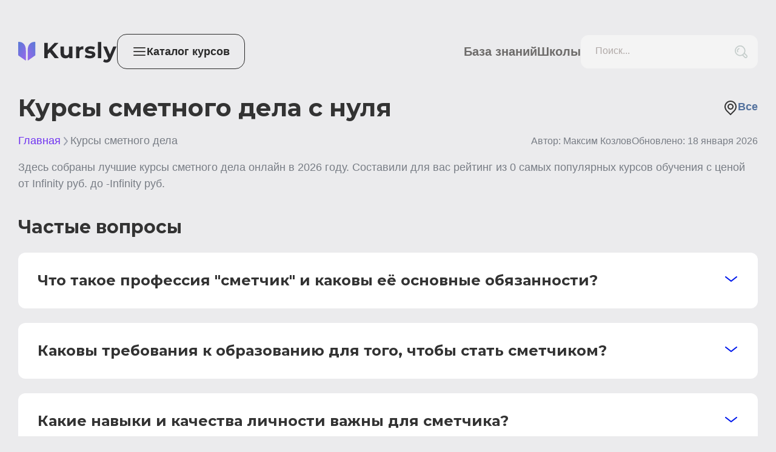

--- FILE ---
content_type: text/css; charset=UTF-8
request_url: https://kursly.ru/_next/static/css/4d2462398cbede95.css
body_size: 641
content:
body,html{margin:0;padding:0;color:var(--black);background:var(--dark-blue);font-family:Source Sans Pro,sans-serif;-webkit-font-smoothing:antialiased;-moz-osx-font-smoothing:grayscale;font-size:18px}a{text-decoration:none;font-weight:600;color:var(--links)}*{box-sizing:border-box}button{padding:0;border:none;font-family:Source Sans Pro,sans-serif}:root{--gray:#b3c0d9;--gray-dark:#787d85;--blue:#008fdf;--red:#fc383c;--purple:#7034f1;--green-light:rgba(0,205,70,.1);--font-family:"Source Sans Pro",sans-serif;--yellow-light:rgba(255,213,73,.1);--primary:#292929;--primary-hover:#111;--primary-darken:#4000a9;--blue-darken:#00639a;--primary-darken-hover:#4000a9;--primary-light:rgba(0,24,237,.1);--white:#fff;--gray-light:#f4f4f4;--gray-stroke:#d1d6e9;--gray-medium:#9ea2af;--gray-text:#696c74;--dark-gray:#5e5e5e;--black:#333;--links:#54729e;--yellow:#ffd549;--star:#ffcc23;--green:#00cd46;--dark-blue:#ebebed}.seo{font-size:18px;line-height:150%}.seo h1{margin:32px 0 0;font-family:Montserrat;color:var(--black);font-size:26px;font-weight:400;line-height:35px}.seo h2{margin:20px 0 10px}.seo h2,.seo h3{font-family:Montserrat;color:var(--black);font-size:22px;font-weight:600;line-height:120%}.seo h3,.seo h4{margin:32px 0 0}.seo h4{font-family:Montserrat;color:var(--black);font-size:20px;font-weight:600;line-height:24px}.seo li{margin-bottom:12px}.seo ol{counter-reset:li}.seo ol,.seo ul{padding:0;list-style:none}.seo ul li{padding:0 0 0 24px;background:url(/check.svg) no-repeat 0 0}.seo ol li{counter-increment:li}.seo ol li:before{display:inline-block;width:28px;margin-left:8px;content:counter(li) ".";color:var(--primary)}

--- FILE ---
content_type: text/css; charset=UTF-8
request_url: https://kursly.ru/_next/static/css/c0ef18b5e022c1e8.css
body_size: 7706
content:
.Footer_footer__92fMa{margin-top:40px}.Footer_footerTop__pFhY_{display:flex;align-items:center;flex-direction:column;padding:56px 100px;color:var(--white);background-color:#3c3b38;gap:32px}.Footer_footerBottom__jbACb{display:flex;justify-content:center;padding:40px 20px;color:var(--gray-medium);background:#2d2c2a;font-size:16px;gap:12px 24px}.Footer_footerBottom__jbACb a{color:var(--white)}.Footer_footerBottom__jbACb a:hover{color:var(--gray-medium)}.Footer_mainGrid__wm4Qi{width:100%;gap:56px}.Footer_info__If85r,.Footer_mainGrid__wm4Qi{display:flex;align-items:center;flex-direction:column}.Footer_info__If85r{gap:8px}.Footer_info__If85r>div{text-align:center}.Footer_location__VKL4c{display:flex;gap:32px}.Footer_selectLocation__MpUOB{display:flex}.Footer_selectLocation__MpUOB>a{display:flex;align-items:center;margin-left:8px;cursor:pointer;color:var(--white);gap:4px}.Footer_selectLocation__MpUOB>a:hover{color:var(--gray-medium)}.Footer_selectLocation__MpUOB>a:hover path{stroke:var(--gray-medium)}.Footer_citySelect__7vbr6{display:grid;grid-template-columns:repeat(3,1fr);grid-gap:6px 40px;gap:6px 40px;justify-items:left}.Footer_cityOption__KZ8iC>a{display:flex;gap:8px;align-items:center;color:var(--gray-text)}.Footer_cityOption__KZ8iC>a:hover{color:var(--primary)}.Footer_menu__bj350{display:flex;flex-wrap:wrap;justify-content:center;margin:0;padding-left:0;list-style:none;font-size:20px;line-height:120%;gap:24px}.Footer_menu__bj350 a{color:var(--white)}.Footer_menu__bj350 a:hover{color:var(--gray-medium)}.Footer_hr__jyVbA{width:100%;height:1px;margin:0;opacity:.1;border:none;background:var(--gray-stroke)}.Footer_docs__yVM25{display:flex;color:var(--white);font-size:16px;line-height:120%;gap:24px 32px}.Footer_docs__yVM25 a:hover{color:var(--gray-medium)}.Footer_openCatalog__8Tj9a{cursor:pointer;font-size:20px}.Footer_openCatalog__8Tj9a:hover{color:var(--gray-medium)}@media screen and (max-width:960px){.Footer_footerTop__pFhY_{padding:24px 32px}.Footer_docs__yVM25{flex-direction:column}.Footer_docs__yVM25>a{text-align:center}}@media screen and (max-width:480px){.Footer_mainGrid__wm4Qi{align-items:flex-start;gap:32px}.Footer_citySelect__7vbr6{grid-template-columns:repeat(2,1fr)}.Footer_docs__yVM25,.Footer_info__If85r{align-items:flex-start}.Footer_docs__yVM25>a,.Footer_info__If85r>div{text-align:left}.Footer_footerBottom__jbACb,.Footer_menu__bj350{flex-direction:column}}.Button_button__mg_cR{display:inline-block;box-sizing:border-box;cursor:pointer;transition:all .2s;text-align:center;border:none;border-radius:32px;font-weight:600;font-size:20px;line-height:25px}.Button_primary__PFIP8{color:var(--gray-light);background-color:var(--primary)}.Button_primary__PFIP8:disabled{opacity:.5}.Button_primary__PFIP8 .Button_arrow__9H3gW path{fill:var(--white)}.Button_primary__PFIP8:hover{background-color:var(--primary-hover)}.Button_primary__PFIP8:disabled:hover{cursor:auto;background-color:var(--primary)}.Button_ghost__VE_C_{color:var(--black);border:1px solid var(--gray-stroke);background:none}.Button_ghost__VE_C_:hover{color:var(--primary);border:1px solid var(--primary)}.Button_ghost__VE_C_:hover .Button_arrow__9H3gW path{fill:var(--primary)}.Button_primaryGhost__ba_P5{color:var(--primary);border:1px solid var(--primary);background:none}.Button_primaryGhost__ba_P5:hover{color:var(--white);background:var(--primary)}.Button_success__S80vN{background:var(--green);color:var(--white);font-weight:400}.Button_dashed__2J3R7{color:var(--black);background:none;font-weight:400;background-image:url("data:image/svg+xml,%3csvg width='100%25' height='100%25' xmlns='http://www.w3.org/2000/svg'%3e%3crect width='100%25' height='100%25' fill='none' rx='24' ry='24' stroke='%23D1D6E9FF' stroke-width='1' stroke-dasharray='3%25%2c 2%25' stroke-dashoffset='10' stroke-linecap='round'/%3e%3c/svg%3e")}.Button_dashed__2J3R7 path{stroke:var(--primary)}.Button_dashed__2J3R7:hover path{stroke:var(--primary-hover)}.Button_arrow__9H3gW{display:inline-block;margin-left:10px}.Button_down__B10xD{transition:all .2s;transform:rotate(90deg)}.Button_small__uAK9I{padding:8px 32px}.Button_medium__rVovg{padding:12px 32px}.Button_large__pvd_z{padding:16px 32px}@media screen and (max-width:960px){.Button_button__mg_cR{padding:12px 24px}}.AnchorButton_button__iilLy{display:inline-block;box-sizing:border-box;cursor:pointer;transition:all .2s;text-align:center;border:none;border-radius:32px;font-weight:600;font-size:20px;line-height:25px}.AnchorButton_primary__FjBYb{color:var(--gray-light);background-color:var(--primary)}.AnchorButton_primary__FjBYb:disabled{opacity:.5}.AnchorButton_primary__FjBYb .AnchorButton_arrow__o4zAF path{fill:var(--white)}.AnchorButton_primary__FjBYb:hover{background-color:var(--primary-hover)}.AnchorButton_primary__FjBYb:disabled:hover{cursor:auto;background-color:var(--primary)}.AnchorButton_ghost__CbI5y{color:var(--black);border:1px solid var(--gray-stroke);background:none}.AnchorButton_ghost__CbI5y:hover{color:var(--primary);border:1px solid var(--primary)}.AnchorButton_ghost__CbI5y:hover .AnchorButton_arrow__o4zAF path{fill:var(--primary)}.AnchorButton_primaryGhost__Nx4fK{color:var(--primary);border:1px solid var(--primary);background:none}.AnchorButton_primaryGhost__Nx4fK:hover{color:var(--white);background:var(--primary)}.AnchorButton_success__OF_Su{background:var(--green);color:var(--white);font-weight:400}.AnchorButton_dashed__lIqPX{color:var(--black);background:none;font-weight:400;background-image:url("data:image/svg+xml,%3csvg width='100%25' height='100%25' xmlns='http://www.w3.org/2000/svg'%3e%3crect width='100%25' height='100%25' fill='none' rx='24' ry='24' stroke='%23D1D6E9FF' stroke-width='1' stroke-dasharray='3%25%2c 2%25' stroke-dashoffset='10' stroke-linecap='round'/%3e%3c/svg%3e")}.AnchorButton_dashed__lIqPX path{stroke:var(--primary)}.AnchorButton_dashed__lIqPX:hover path{stroke:var(--primary-hover)}.AnchorButton_arrow__o4zAF{display:inline-block;margin-left:10px}.AnchorButton_down__bXN4h{transition:all .2s;transform:rotate(90deg)}.AnchorButton_small__wRRgK{padding:8px 32px}.AnchorButton_medium__niG2L{padding:12px 32px}.AnchorButton_large__0y_4s{padding:16px 32px}@media screen and (max-width:960px){.AnchorButton_button__iilLy{padding:12px 24px}}.Htag_h1__JRc3a{margin:0;font-weight:900;line-height:120%}.Htag_h1Main__hLGR7,.Htag_h1__JRc3a{font-size:40px;font-family:Montserrat}.Htag_h1Main__hLGR7{margin:0 0 32px;color:var(--black);font-weight:700;line-height:48px}.Htag_h2__ZnbzO{margin:40px 0 24px;font-size:30px;font-weight:900}.Htag_h2__ZnbzO,.Htag_h3__zc7qQ{font-family:Montserrat;color:var(--black);line-height:120%}.Htag_h3__zc7qQ{margin:0;font-size:24px;font-weight:600}.Htag_h4___ghSX{margin:0;font-family:Montserrat;color:var(--white);font-size:20px;font-weight:600}@media screen and (max-width:768px){.Htag_h1Main__hLGR7{font-size:32px;line-height:50px}.Htag_h1__JRc3a{font-size:30px;line-height:120%}.Htag_h2__ZnbzO{font-size:24px;line-height:120%}.Htag_h3__zc7qQ{font-size:18px;line-height:120%}}.P_p__UMfTO{margin:0;color:var(--black);font-weight:400}.P_s__N44ww{font-size:14px;line-height:24px}.P_m__vTI0d{font-size:16px;line-height:24px}.P_l___RFg3{font-size:18px;line-height:29px}.Tag_tag__9IK3Z{display:inline-flex;align-items:center;gap:8px;box-sizing:border-box;margin-right:8px;margin-bottom:8px;border-radius:15px}.Tag_s__wzSCN{padding:6px 12px}.Tag_m__Wvwoc,.Tag_s__wzSCN{font-weight:400;font-size:14px;line-height:18px}.Tag_m__Wvwoc{padding:8px 16px}.Tag_ghost__zlyRm{color:var(--gray-text);background:#f8f8f8}.Tag_red__H5y0H{color:var(--white);background:#de0000;font-weight:600}.Tag_grey__w_DyZ{color:var(--white);background:var(--gray)}.Tag_green__ZLBHl{color:var(--gray-text);border:1px solid var(--green);background:var(--green-light)}.Tag_yellow__rRAOd{color:var(--gray-text);border:1px solid var(--yellow);background:var(--yellow-light)}.Tag_blue__cvB5Q{color:var(--gray-text);border:1px solid var(--primary);background:var(--primary-light)}.Tag_primary__Q9fZg{margin-bottom:5px;color:var(--primary);border:1px solid var(--primary)}.Rating_filled__xLX0N{fill:#ffce10}.Rating_star__ObkYs{margin-top:4px;margin-right:5px;cursor:pointer}.Textarea_textarea-container__hD0IO{position:relative;display:flex;flex-direction:column}.Textarea_textarea-container__hD0IO .Textarea_filled__2UxFq,.Textarea_textarea-container__hD0IO:focus-within label{transform:translateY(10px);color:var(--gray-text);font-size:10px}.Textarea_textarea-container__hD0IO label{position:absolute;left:24px;transition:.2s cubic-bezier(0,0,.2,1) 0ms;transform:translateY(17px);transform-origin:top left;pointer-events:none;color:var(--black);font-size:16px}.Textarea_textarea-container__hD0IO label.Textarea_with-icon__D1Q91{left:56px}.Textarea_textarea-container__hD0IO textarea{box-sizing:border-box;min-width:325px;max-width:1200px;min-height:116px;padding:24px 24px 12px;transition:.2s cubic-bezier(0,0,.2,1) 0ms;color:var(--black);border:1px solid var(--gray-light);border-radius:12px;outline:none;background:var(--gray-light);box-shadow:none;font-family:var(--font-family);font-size:16px;line-height:19px;-ms-overflow-style:none;scrollbar-width:none}.Textarea_textarea-container__hD0IO textarea::-webkit-scrollbar{display:none}.Textarea_textarea-container__hD0IO textarea.Textarea_error__KFCzg{border:1px solid red}.Textarea_textarea-container__hD0IO textarea.Textarea_gray__XDodW{background:var(--gray-light)}.Textarea_textarea-container__hD0IO textarea.Textarea_gray__XDodW:hover{border:1px solid var(--gray-stroke)}.Textarea_textarea-container__hD0IO textarea.Textarea_no-placeholder__rCkQr{height:40px;padding:10px 16px}.Textarea_textarea-container__hD0IO textarea.Textarea_with-icon__D1Q91{padding-left:56px}.Textarea_textarea-container__hD0IO textarea::placeholder{color:var(--gray-light)}.Textarea_icon__3AeEW{position:absolute;top:16px;left:16px}.Textarea_no-placeholder__rCkQr~.Textarea_icon__3AeEW{position:absolute;top:8px;left:16px}.Textarea_password__ViwU4{position:absolute;top:16px;right:16px;cursor:pointer}.Textarea_no-placeholder__rCkQr~.Textarea_deletable__mTFQ6{position:absolute;top:8px;right:8px;display:none;height:24px;padding-left:8px;cursor:pointer}.Textarea_no-placeholder__rCkQr~.Textarea_deletable__mTFQ6.Textarea_deletable-active__hQMfa{display:block}.Textarea_disabled__A1lk5{opacity:.5}.Textarea_disabled__A1lk5 textarea.Textarea_gray__XDodW:hover{border:1px solid var(--gray-light)}.Input_input-container__pqm3G{position:relative;display:flex;flex-direction:column}.Input_input-container__pqm3G .Input_filled__9T5c0,.Input_input-container__pqm3G:focus-within label{transform:translateY(10px);color:#b0a9a7;font-size:10px;line-height:13px}.Input_input-container__pqm3G label{position:absolute;left:24px;transition:.2s cubic-bezier(0,0,.2,1) 0ms;transform:translateY(17px);transform-origin:top left;pointer-events:none;color:#b0a9a7;font-size:16px}.Input_input-container__pqm3G label.Input_with-icon__pbDeL{left:56px}.Input_input-container__pqm3G input{box-sizing:border-box;padding:24px 24px 10px;transition:.2s cubic-bezier(0,0,.2,1) 0ms;color:var(--black);border:1px solid var(--gray-light);border-radius:12px;outline:none;box-shadow:none;font-family:var(--font-family);font-size:16px;line-height:19px;-webkit-appearance:none;-moz-appearance:none;appearance:none}.Input_input-container__pqm3G input::-webkit-date-and-time-value{text-align:left}.Input_input-container__pqm3G input.Input_error__1LZTs{border:1px solid red}.Input_input-container__pqm3G input.Input_gray__9Xprd{background:var(--gray-light)}.Input_input-container__pqm3G input.Input_gray__9Xprd:hover{border:1px solid var(--gray-stroke)}.Input_input-container__pqm3G input.Input_no-placeholder__r4FBU{height:40px;padding:10px 16px;font-size:13px}.Input_input-container__pqm3G input.Input_with-icon__pbDeL{padding-left:56px}.Input_input-container__pqm3G input::placeholder{color:#b0a9a7}.Input_icon__dztrq{position:absolute;top:16px;left:16px}.Input_no-placeholder__r4FBU~.Input_icon__dztrq{position:absolute;top:8px;left:16px}.Input_password__CAeeQ{position:absolute;top:16px;right:16px;cursor:pointer}.Input_no-placeholder__r4FBU~.Input_deletable__ERV_L{position:absolute;top:8px;right:8px;display:none;height:24px;padding-left:8px;cursor:pointer}.Input_no-placeholder__r4FBU~.Input_deletable__ERV_L.Input_deletable-active__fFOx_{display:block}.Input_disabled__sTFxO{opacity:.5}.Input_disabled__sTFxO input.Input_gray__9Xprd:hover{border:1px solid var(--gray-light)}.Search_searchButton__8bGFM{position:absolute;top:10px;right:10px;order:1;width:35px;height:35px;padding:7px;cursor:pointer}.Search_searchButton__8bGFM path{transform:scale(1)}.Search_search__hcrK2{position:relative;min-width:292px}@media screen and (max-width:480px){.Search_search__hcrK2{min-width:100%}}.Card_card__YWHGX{border-radius:12px}.Card_blue__xwan4{background:#f9f8ff;border:none}.Divider_horizontal__76nkB{width:100%;height:1px;border:none;background:var(--gray-stroke)}.Divider_s__hgxEp{margin:10px 0}.Divider_m__yFxqv{margin:20px 0}.Divider_l__BIVat{margin:40px 0}.Divider_vertical__j44Sn{border:none;border-left:1px solid var(--gray-stroke);height:100%;width:1px;margin:0}.Review_review__9TFj5{white-space:pre-line}.Review_head__AT6yp{display:flex;align-items:center;gap:16px;font-weight:600;font-size:20px;line-height:25px;margin-bottom:8px}.Review_date__hCUit{font-weight:400;font-size:16px;line-height:150%;color:var(--gray-text);margin-bottom:24px}.Review_title__kZz0t{font-weight:600;font-size:20px;line-height:25px;margin-bottom:16px}.Review_description__Q0eMj{font-weight:400;font-size:16px;line-height:150%;color:var(--gray-text)}.ReviewForm_rating__k_l_h{display:flex;align-items:center;gap:16px;margin-bottom:24px}.ReviewForm_title___0NKq{margin-bottom:24px;font-size:24px;font-weight:600;line-height:30px}.ReviewForm_reviewTitle__PIiyN{margin:0 0 24px}.ReviewForm_ratingTitle__roVy9{font-size:20px;font-weight:600;line-height:25px}.ReviewForm_row1__2D9T1{display:flex;gap:24px;margin-bottom:24px}.ReviewForm_row2__HVBKX{width:calc(50% - 12px);margin-bottom:24px}.ReviewForm_row1__2D9T1>*{flex:1 1}.ReviewForm_row1__2D9T1 input,.ReviewForm_row2__HVBKX input{width:100%}.ReviewForm_row3__VGsIu{width:100%;margin-bottom:36px}.ReviewForm_submit__H_y51{margin-bottom:24px}.ReviewForm_submitInfo__7N_DM{color:var(--gray-text);font-size:16px;font-weight:400;line-height:150%}@media screen and (max-width:480px){.ReviewForm_row1__2D9T1{flex-direction:column}.ReviewForm_row2__HVBKX{width:100%}}.Popup_cover__UVpDj{position:fixed;z-index:10;top:0;left:0;display:flex;overflow-y:scroll;justify-content:center;width:100%;height:100%;background:rgba(45,46,58,.2)}.Popup_popup__vRI8E{position:absolute;z-index:11;width:100%;margin:24px;border-radius:24px;background:var(--white);box-shadow:0 2px 16px 3px rgba(23,28,54,.07)}.Popup_close__TAwLR{display:flex;align-items:center;justify-content:center;cursor:pointer;text-align:center;border:none;background:none}.Popup_title__FcLS8{display:flex;justify-content:right;margin:32px 32px 24px}.Popup_content__mv4tg{padding:0 56px 56px}@media screen and (max-width:960px){.Popup_content__mv4tg{padding:0 24px 24px}.Popup_title__FcLS8{margin:24px 24px 0}}.Table_title__9l1cO{color:var(--black);font-size:22px;font-weight:600;line-height:120%}.Table_table__Xyurp{margin-top:20px;padding:0}.Table_school__abahg{display:flex;align-items:center;margin-top:4px;color:var(--gray-text);font-size:18px;font-weight:400;line-height:120%}.Table_card__js48F{position:relative;margin-bottom:24px;padding:24px;background-color:var(--white)}.Table_patrner___n_sE{border:1px solid #321fe1}.Table_actionCellMobile__6QyF3{display:none}.Table_row__2DISN{display:flex;align-items:flex-start;justify-content:space-between;width:100%;color:var(--black);gap:40px}.Table_params__Jbaub{display:flex;gap:24px}.Table_paramsAuthor__zaJqu{min-width:20%;gap:10px}.Table_ribbonWrapper__wsf3X{position:absolute;top:-1px;bottom:-1px;left:-23px;display:block;overflow:hidden;width:23px;white-space:nowrap;border-radius:15px 0 0 15px}.Table_noLeftRadius__xvpeC{border-radius:0 15px 15px 0}.Table_ribbon__6ku7s{position:absolute;top:0;bottom:0;height:22px;margin:auto;padding:4px;transform:rotate(-90deg) translate(-50%,50%);transform-origin:0 50%;color:var(--gray-light);font-size:12px;font-weight:600;line-height:15px}.Table_authorRating__IA5IT{display:flex;margin-top:5px}.Table_logoWrapper__axTKm{display:flex;align-items:flex-start;gap:16px}.Table_logo__bcYv9{min-width:56px;min-height:56px;border-radius:16px}.Table_logoAuthor__pMFRz,.Table_logo__bcYv9{background-repeat:no-repeat;background-size:cover}.Table_logoAuthor__pMFRz{min-width:70px;min-height:70px;border-radius:15px}.Table_cell__lHizX{display:flex;overflow:hidden;align-items:left;flex-direction:column;flex-grow:1;box-sizing:border-box;color:var(--black);font-size:16px;font-weight:600;line-height:1;gap:8px}.Table_rating__dYmV0{margin-right:5px}.Table_cellRating__DSmJC{display:flex;align-items:center}.Table_tags__gSq5O{display:flex;flex-wrap:wrap;margin-top:20px}.Table_popular__sb9wi{background:#ec0063}.Table_cheap__hkIAb{background:#00cd9c}.Table_href__H1VPh{color:var(--primary)}.Table_cellHeading__vR_fD{display:inline-block;flex:1 1;color:var(--gray-text);font-size:16px;font-weight:400;line-height:1.2}.Table_schoolCell__8jLYK{flex-basis:400px;margin-right:auto}.Table_authorCell__bC70E{flex-basis:700px}.Table_badgeElementHide__kF468,.Table_cellMobile__2XeLm{display:none}.Table_cellDesktop__BCLdP{display:flex}.Table_head__zSzwL:hover{background:none}.Table_promoRow__VzgQT{display:flex;flex-direction:column}.Table_promo__wo8v7{display:flex;justify-content:space-between;margin:-12px 20px 10px;padding:10px;border-radius:0 0 10px 10px;background:#fff8d5;box-shadow:0 4px 4px rgb(0 0 0/5%);font-size:15px}.Table_codeQuestion__R5Sbr{position:relative;display:flex;align-items:center;justify-content:center;width:16px;min-width:16px;height:16px;cursor:pointer;text-align:center;color:var(--white);border-radius:50%;background-color:var(--yellow);font-size:12px;font-weight:900}.Table_copyButton__ghuvI{width:100%}.Table_codeAction__80Iq4{width:100%;margin-top:12px}.Table_codeValue__AW8Fg{display:flex;align-items:center;justify-content:space-between;width:100%}.Table_codeValueText__amWyg{width:100%}.Table_copy__KMC7b{cursor:pointer}.Table_codeDescription__8h_rD{margin-top:4px;text-align:left}.Table_userChoise__rkA5Q{display:flex;align-items:center;padding:5px 8px;color:var(--black);border:1px dashed #b9ffd7;border-radius:10px;background:#e3ffec;gap:8px}.Table_goLink__4LZ_9{width:-moz-fit-content;width:fit-content;white-space:nowrap;border-radius:16px;background:var(--primary)}.Table_goLink__4LZ_9:hover{background:var(--primary-hover)}.Table_ratingBox__dFndt{align-items:center;flex-direction:row;justify-content:center}.Table_ratingBox__dFndt div{flex:0 1;width:-moz-fit-content;width:fit-content;font-size:13px}.Table_likes__VzFvy{display:flex;align-items:center;justify-content:center;color:var(--gray-text);font-size:16px;font-weight:400;gap:8px}.Table_courseLink__LqZQf{color:var(--primary)}.Table_courseLink__LqZQf:hover{color:var(--primary-hover)}.Table_actionCellContent__Gi1LT{display:flex;flex-direction:column;gap:10px}.Table_description__g4rQ3{margin-top:16px}.Table_descrText__no79C{font-weight:400;font-size:14px;line-height:120%;color:var(--gray-medium)}@media (max-width:960px){.Table_schoolCell__8jLYK{flex-basis:unset}.Table_row__2DISN{flex-direction:column;gap:16px}.Table_tags__gSq5O{order:2}.Table_tags__gSq5O>div{margin-bottom:5px}.Table_actionCellMobile__6QyF3{display:block;order:3}.Table_actionCellMobile__6QyF3>div{display:flex;flex-direction:column;gap:8px}.Table_actionCell__0Wekp{display:none}.Table_params__Jbaub{gap:30px;flex-wrap:wrap}.Table_params__Jbaub>*{flex-basis:calc(50% - 30px / 2)}.Table_card__js48F{display:flex;flex-direction:column;gap:16px;margin-bottom:24px;padding:16px}.Table_ribbonWrapper__wsf3X{text-align:center;position:absolute;top:-24px;left:0;display:block;overflow:hidden;width:100%;height:20px;border-radius:15px 15px 0 0}.Table_noLeftRadius__xvpeC{border-radius:15px 15px 15px 15px}.Table_ribbon__6ku7s{position:relative;height:22px}.Table_noLeftRadius__xvpeC{border-radius:0 0 20px 20px}.Table_ribbonWrapper__wsf3X{position:absolute;top:-20px;left:-1px;display:block;overflow:hidden;width:calc(100% + 2px);height:27px;border-radius:20px 20px 0 0}.Table_ribbon__6ku7s{top:0;left:0;transform:translate(0)}.Table_params__Jbaub{gap:12px}.Table_params__Jbaub>*{flex-basis:auto;width:136px}.Table_actionCellMobile__6QyF3,.Table_actionCellMobile__6QyF3>div,.Table_goLink__4LZ_9{width:100%}.Table_tags__gSq5O{margin-top:0}}@media (max-width:480px){.Table_descrText__no79C,.Table_description__g4rQ3{display:none}}.CompanyCard_card__5AiV6{min-height:158px;min-width:200px;padding:24px;display:flex;align-items:center;flex-direction:column;background:var(--white);justify-content:center;flex:1 1;gap:16px}.CompanyCard_logo__IFMHP{width:56px;height:56px;background-repeat:no-repeat;background-size:cover;border-radius:15px;flex:none}.CompanyCard_name__fANi6{font-size:20px;line-height:24px;color:var(--black);max-width:160px;overflow:hidden;font-weight:600;text-overflow:ellipsis;width:100%;display:-moz-box;display:-webkit-box;-webkit-line-clamp:2;-webkit-box-orient:vertical;line-clamp:2;box-orient:vertical}.CompanyCard_cardInfo__anjKF{display:flex;width:100%;gap:16px}.CompanyCard_cardLink__97JRn{margin-top:auto;width:100%}.CompanyCard_authorInfo__k_rH1{display:flex;flex-direction:column;gap:8px}.CompanyCard_rating__XEFgH{display:flex;gap:7px;font-size:18px;align-items:center;line-height:18px;font-weight:600;color:var(--gray-text)}.RateLine_wrapper__ho437{width:100%}.RateLine_line__noJY_{display:flex;overflow:hidden;flex-direction:column;margin-bottom:15px;gap:8px}.RateLine_common__T5nsN{height:6px;border-radius:8px;background-color:var(--gray-stroke)}.RateLine_green__qYkZn{background-color:var(--green)}.RateLine_grey__zI886{background-color:var(--gray-medium)}.RateLine_red__X9V9P{background-color:var(--red)}.RateLine_legend__Yc7H_{display:flex;gap:8px;flex-direction:column}.RateLine_count__SmUdL{color:var(--gray-text);font-size:12px;font-weight:400;line-height:19px}.Breadcrumbs_breadcrumbs__Rczip{display:flex;align-items:center;font-size:18px;font-weight:400;line-height:120%;gap:8px}.Breadcrumbs_active__jP5LI{color:var(--purple);font-weight:400}.Breadcrumbs_active__jP5LI:hover{color:var(--primary-hover)}.Breadcrumbs_inactive__XgK_S{color:var(--gray-dark)}.Breadcrumbs_item__GA4rC{display:flex;align-items:center;gap:8px}@media only screen and (max-width:640px){.Breadcrumbs_breadcrumbs__Rczip{flex-wrap:wrap}}.NoReview_noReview__I58Or{background:var(--white);padding:30px 20px;margin-bottom:20px;text-align:center}.PostCard_post__suNzl{height:100%;background:var(--white)}.PostCard_image__lX_yZ{width:100%;min-height:250px;border-radius:12px 12px 0 0;background-repeat:no-repeat;background-position:50%;background-size:cover}.PostCard_title__mL2AN{margin-top:0;margin-bottom:8px;color:var(--black);line-height:120%}.PostCard_date__LKYTX{display:flex;align-items:center;color:var(--gray-text);font-size:14px;font-weight:400;line-height:120%;gap:10px}.PostCard_preview__QQ0Dj{margin-bottom:16px;color:var(--gray-text);font-weight:400;line-height:19.2px}.PostCard_stats__dqhbm{gap:8px;margin-bottom:8px}.PostCard_footer__bUZxm,.PostCard_stats__dqhbm{display:flex;align-items:center;justify-content:space-between}.PostCard_footer__bUZxm{gap:16px;padding:0 16px 16px}.PostCard_footer__bUZxm button{width:100%;padding:8px}.PostCard_views__Fyomt{display:flex;align-items:center;gap:10px}.PostCard_content__85M72{padding:24px}.PostCard_link___dKJ_{height:100%}.PostCard_postContainer__dbJrX{display:flex;flex-direction:column;justify-content:space-between;height:100%}.PostCard_tag__mMZ_G{margin:0}.PostCard_footer__bUZxm{padding:0 24px 24px}.PostCard_footer__bUZxm button{font-size:18px;border-radius:10px;padding:16px 24px}.Avatar_logo__a7ryJ{flex:none;border-radius:16px;background-repeat:no-repeat;background-size:cover}.Avatar_small__U7pey{width:56px;height:56px}.Avatar_medium__cWPXe{width:80px;height:80px}.AvatarWithInfo_header__I2klH{display:flex;gap:16px}.AvatarWithInfo_info__valx4{position:relative;display:flex;flex-direction:column;gap:8px}.AvatarWithInfo_title__uyFpD{position:relative;display:-moz-box;display:-webkit-box;overflow:hidden;max-width:100%;text-overflow:ellipsis;-webkit-line-clamp:2;-webkit-box-orient:vertical;line-clamp:2;word-break:break-word}.AvatarWithInfo_rating__TFYjO{display:flex;align-items:center;color:var(--gray-text);font-size:18px;font-weight:600;line-height:21px;gap:4px}.Accordion_answer__5gkU0{color:var(--gray-text);font-size:16px;font-weight:400;line-height:20px}.Accordion_text__UdrBn{padding-top:24px}.Accordion_title__lrKmZ{display:flex;flex-direction:row;justify-content:space-between;width:100%;cursor:pointer;border:none;background:none}.Accordion_content__a9EPZ{background:var(--white);margin-bottom:24px;padding:32px}.MenuMobile_menu__5M0S6{display:none}.MenuMobile_menuCover__BozXg{position:fixed;z-index:11;top:0;right:0;bottom:0;left:0;display:none;opacity:.2;background:var(--black)}.MenuMobile_coverShow__FXaok{display:block}.MenuMobile_mobileMenuBox__nE3mF{position:fixed;z-index:100;top:0;left:-100%;display:block;visibility:hidden;overflow-x:hidden;overflow-y:auto;width:100%;max-width:360px;height:100vh;margin:0;padding:74px 24px 24px;list-style:none;transition-duration:.25s;border-radius:0 24px 0 0;background-color:#fff;box-shadow:4px 4px 39px 5px rgba(23,28,54,.12)}.MenuMobile_menuLinks__j93uc{display:flex;flex-direction:column;gap:18px}.MenuMobile_mobileMenuBoxShow__LQ64H{left:0;visibility:visible}.MenuMobile_location__5hUbh{display:flex;overflow:hidden;align-items:center;width:100%;max-width:170px;margin-top:25px;cursor:pointer;gap:10px}.MenuMobile_location__5hUbh span{overflow:hidden;white-space:nowrap;text-overflow:ellipsis;color:var(--black)}.MenuMobile_level__dqxSc{display:flex;transition:transform .2s;transform:translateX(0)}.MenuMobile_level__dqxSc>div{min-width:calc(100%)}.MenuMobile_level2__hK6Tb{transform:translateX(calc(-100%))}.MenuMobile_level3__xQczR{transform:translateX(calc(-200%))}.MenuMobile_level4__pGEF2{transform:translateX(calc(-300%))}.MenuMobile_item1__o2MET{margin-bottom:24px;font-size:24px;font-weight:900}.MenuMobile_item1__o2MET,.MenuMobile_item2__nqHBm{display:flex;align-items:center;cursor:pointer;border:none;background:none;line-height:120%;gap:12px}.MenuMobile_item2__nqHBm{margin-bottom:16px;font-size:22px;font-weight:600}.MenuMobile_item3__Yx2Lg{display:block;margin-bottom:12px;font-size:20px;line-height:120%}.MenuMobile_item3Active__RTSiq{color:var(--primary)}.MenuMobile_item1__o2MET>svg,.MenuMobile_item2__nqHBm>svg{fill:var(--gray-text)}.MenuMobile_item1__o2MET:hover,.MenuMobile_item2__nqHBm:hover,.MenuMobile_item3__Yx2Lg:hover{color:var(--black)}.MenuMobile_menuHeader__KBHox{position:absolute;top:0;right:0;left:0;display:flex;justify-content:space-between;height:56px;padding:16px;background:var(--primary)}.MenuMobile_menuHeader__KBHox path{transform:scale(.7)}.MenuMobile_back__EjNDW{display:flex;align-items:center;cursor:pointer;color:var(--white);font-size:18px;font-weight:400;line-height:120%}.MenuMobile_back__EjNDW>svg{fill:var(--white);transform:translateY(4px)}.MenuMobile_search__jviqf{width:260px;margin-bottom:16px}.MenuMobile_searchButton___hPUr{width:260px;margin-bottom:32px}.MenuMobile_close__OIge_{display:flex;align-items:center;justify-content:center;cursor:pointer;border:none;background:none}.MenuMobile_close__OIge_ svg{fill:var(--white)}.MenuMobile_close__OIge_ path{transform:scale(.7) translateY(8px)}.MenuMobile_menuItems__W3cQu{display:flex;flex-direction:column;padding:0;list-style:none;color:var(--black);font-size:20px;font-weight:400;line-height:120%;gap:24px}.MenuMobile_citySelect__AILGz{display:grid;grid-template-columns:repeat(2,1fr);grid-gap:16px;gap:16px;color:var(--black)}.MenuMobile_cityOption___q1wp{width:148px}.MenuMobile_menuItems__W3cQu a:hover{color:var(--primary)}@media screen and (max-width:960px){.MenuMobile_menu__5M0S6{display:block}}.Search_wrapper__Rw1a0{display:flex;flex-direction:column;gap:32px}.Search_input__M8EQd{width:100%}.Menu_searchWrapper__dF46d{display:flex;width:calc(100% - 40px);margin-top:-50px;margin-bottom:40px;gap:32px}.Menu_searchWrapper__dF46d>div:first-child{flex:1 1}.Menu_level1__Zpbpn{flex-basis:230px}.Menu_level2__tq24h,.Menu_level3__og_wA{flex-basis:300px}.Menu_item1__lTwKe{margin-bottom:24px;font-size:28px;font-weight:900}.Menu_item1__lTwKe,.Menu_item2__jchIp{display:flex;align-items:center;cursor:pointer;border:none;background:none;line-height:120%;gap:12px}.Menu_item2__jchIp{margin-bottom:16px;font-size:22px;font-weight:600}.Menu_item3__6OE3z{display:block;margin-bottom:12px;font-size:20px;line-height:120%}.Menu_itemActive__f2ndE{color:var(--gray-text)}.Menu_item1__lTwKe,.Menu_item2__jchIp{position:relative}.Menu_item1__lTwKe>svg,.Menu_item2__jchIp>svg{position:absolute;top:50%;right:-25px;fill:var(--gray-text);transform:translateY(-50%)}.Menu_item1__lTwKe:hover,.Menu_item2__jchIp:hover,.Menu_item3__6OE3z:hover{color:var(--black)}.Menu_mobileMenuBox__XLIuC{display:flex;align-items:stretch;gap:40px}.Menu_divider__gN7_q{height:auto}.Menu_search__yK2M5{width:100%}@media screen and (max-width:960px){.Menu_menu__ilS_n{display:none}}.Header_banner__V9CUz{display:flex;align-items:center;width:100%;max-width:1260px;margin:0 auto 15px;padding:15px 25px;cursor:pointer;border-radius:15px;background:#000;gap:20px}.Header_banner__V9CUz button{margin-left:auto}.Header_citySelect__EoEn0{display:flex;flex-direction:row;justify-content:space-between}.Header_city__KEu4x{min-width:230px}.Header_city__KEu4x:hover{color:var(--primary)}.Header_cityOption__YvDah{display:flex;align-items:flex-start;flex-direction:column;padding:0 30px;gap:6px 0;line-height:1.2}.Header_cityOption__YvDah:not(:last-child){border-right:2px solid var(--gray)}.Header_bannerText__yv6_U{margin-top:-4px;color:var(--white);font-size:28px;font-weight:700;line-height:32px}.Header_header__gS92o{display:flex;justify-content:space-between;max-width:1260px;margin:56px auto 40px;padding:0 20px;gap:8px}.Header_logoWrapper__BYKIU{display:flex;gap:48px;align-items:center}.Header_logoWrapper__BYKIU img{width:100%}.Header_menuWrapper__KTwi5{display:flex;gap:32px;align-items:center}.Header_menuButton__g_pBE{display:flex;align-items:center;cursor:pointer;color:var(--black);border:none;background:none;font-size:20px;font-weight:400;line-height:120%;gap:8px}.Header_menuButton__g_pBE:hover{color:var(--primary)}.Header_button__5Cojd{padding:16px 24px;color:var(--white);border-radius:16px;border:1px solid var(--primary);background:none;color:var(--primary);font-weight:600;font-size:18px;line-height:22px;gap:8px}.Header_button__5Cojd,.Header_location__vAEZ9{display:flex;align-items:center;cursor:pointer}.Header_location__vAEZ9{overflow:hidden;width:100%;max-width:170px;gap:10px}.Header_location__vAEZ9 span{overflow:hidden;white-space:nowrap;text-overflow:ellipsis}.Header_menu__Efb5f{display:flex;margin:0;padding:0;list-style:none;color:var(--black);font-size:20px;font-weight:400;line-height:120%;gap:24px}.Header_menu__Efb5f a{color:#6d6b6a;font-weight:600}.Header_menu__Efb5f a:hover{color:var(--primary)}@media screen and (max-width:980px){.Header_logoWrapper__BYKIU{justify-content:space-between;width:100%;gap:24px}.Header_header__gS92o{margin:24px auto 32px}.Header_menuWrapper__KTwi5{display:none}.Header_button__5Cojd{padding:12px 24px;font-size:18px}}@media screen and (max-width:640px){.Header_banner__V9CUz{align-items:flex-start;flex-direction:column;border-radius:0;font-size:20px}.Header_banner__V9CUz button{margin-left:0}.Header_bannerDate__4qvnL{display:none}}@media screen and (max-width:480px){.Header_header__gS92o{margin:24px auto;padding:0 24px;gap:0}.Header_logoWrapper__BYKIU img{width:80%}.Header_button__5Cojd{padding:12px}.Header_button__5Cojd span{display:none}}.CodePopup_popup__2Ja6K{padding:0 140px 66px}.CodePopup_popupBody__ylvib{display:flex;align-items:center;flex-direction:column}.CodePopup_image__YTZOW{flex:none;width:64px;height:64px;border-radius:8px;background-repeat:no-repeat;background-position:50%;background-size:cover}.CodePopup_codeTitle__g8t2D{font-size:26px;font-weight:900}.CodePopup_codeBlock__BLtu_{display:flex;width:100%;margin-bottom:24px}.CodePopup_codeName__45fEK{display:flex;align-items:center;flex:1 1;justify-content:center;border:2px dashed var(--gray-stroke);border-right:none;border-radius:40px 0 0 40px;font-size:26px;font-weight:600;line-height:120%}.CodePopup_codeCopy__PJfQD{border:2px solid var(--primary);border-radius:0 40px 40px 0;font-size:26px;font-weight:600}.CodePopup_copied__VFM_0{color:#fff;border:var(--green);background:var(--green)}.CodePopup_isCopiedButton__ENQID{display:flex;align-items:center;gap:8px}.CodePopup_gotoButton__2nLEM{width:100%;margin-bottom:16px;font-size:26px;font-weight:600}.CodePopup_date__v74y4{display:flex;align-items:center;margin-bottom:16px;color:var(--gray-text);font-size:14px;font-weight:400;line-height:16px;gap:8px}.CodePopup_disclaimer__yWkBu{text-align:center;color:var(--gray-text);font-size:12px;font-weight:400;line-height:120%}.CodePopup_footer__gN_mm{display:flex;align-items:center;justify-content:center;width:100%;font-size:20px;font-weight:600;line-height:120%;gap:16px}.CodePopup_vote__WZiKm{display:flex;gap:10px;font-size:18px}.CodePopup_voteButton__hQYqH{display:inline-flex;align-items:revert;padding:8px 16px;border:2px solid var(--primary);gap:8px}.CodePopup_voteButton__hQYqH.CodePopup_active__RLXO3 path,.CodePopup_voteButton__hQYqH:hover path{fill:var(--white)}.CodePopup_voteButton__hQYqH.CodePopup_active__RLXO3{color:var(--white);background:var(--primary)}@media only screen and (max-width:640px){.CodePopup_codeCopy__PJfQD,.CodePopup_codeName__45fEK{font-size:16px;font-weight:600;line-height:120%}.CodePopup_codeCopy__PJfQD{padding:8px 24px}.CodePopup_footer__gN_mm{flex-direction:column}}@media only screen and (max-width:480px){.CodePopup_popup__2Ja6K{max-width:327px!important;padding:0 16px 32px}.CodePopup_codeTitle__g8t2D{font-size:20px}.CodePopup_gotoButton__2nLEM{padding:8px 0;font-size:16px}.CodePopup_dividerPopup___Mjyr{margin:24px 0 16px}.CodePopup_codeBlock__BLtu_{margin-bottom:16px}.CodePopup_footer__gN_mm{font-size:18px;gap:12px}.CodePopup_date__v74y4{margin-bottom:12px}.CodePopup_voteButton__hQYqH{font-size:18px}}.Layout_layout__KKMNL{max-width:1260px;min-height:calc(100vh - 140px);margin:0 auto;padding:0 20px}.Layout_disclaimer__o439X{text-align:center}@media only screen and (max-width:744px){.Layout_layout__KKMNL{padding:0 32px}}@media only screen and (max-width:480px){.Layout_layout__KKMNL{padding:0 24px}}

--- FILE ---
content_type: text/css; charset=UTF-8
request_url: https://kursly.ru/_next/static/css/16054e6f19c048f7.css
body_size: 706
content:
.TopPage_title__qzS77{display:flex;align-items:center;justify-content:space-between;margin-bottom:20px;gap:0 16px}.TopPage_title__qzS77 a{display:flex;gap:6px}.TopPage_subtitle__G6yvv{display:flex;align-items:center;justify-content:space-between}.TopPage_updatedAt__Q6nRS{display:flex;align-items:center;gap:20px;font-size:16px;color:var(--gray-dark)}.TopPage_sort__8_rbG{justify-self:end}.TopPage_actions__U7swz{display:flex;align-items:center;gap:24px}.TopPage_card__UEh5L{margin-bottom:24px;padding:24px;background-color:var(--white)}.TopPage_card__UEh5L h3{margin-bottom:20px}.TopPage_seoGrid__tVpjj{display:grid;grid-template-columns:repeat(3,1fr);grid-gap:12px;gap:12px}.TopPage_seoGrid__tVpjj>a{white-space:nowrap;overflow:hidden;text-overflow:ellipsis}.TopPage_seoTop__JsD2u{margin-top:20px;color:var(--gray-dark);line-height:150%}.TopPage_actionLink__DBABs{display:flex;gap:8px;align-items:center}.TopPage_tag__V1pdi{margin:0}.TopPage_hhTitle__oRNHf{display:grid;grid-template-columns:auto 1fr;align-items:baseline;justify-items:left;grid-gap:20px;gap:20px}.TopPage_qa__4PxGi{margin-bottom:20px;padding:30px;white-space:pre-line}.TopPage_qaAnswer__UdAu2,.TopPage_tableH2__vyGvM{margin-top:10px}.TopPage_addresses__yTES6{padding:20px 25px}.TopPage_address__TeF4D{display:flex;gap:10px 50px}.TopPage_address__TeF4D>div:first-child{margin-right:auto}.TopPage_text___iywO{margin-bottom:40px;line-height:1.4}.TopPage_citySelect__P_2sZ{display:grid;grid-template-columns:repeat(3,1fr);grid-gap:6px 40px;gap:6px 40px;justify-items:left}.TopPage_cityOption__uo1Ms>a{display:flex;gap:8px;align-items:center;color:var(--gray-text)}.TopPage_cityOption__uo1Ms>a:hover{color:var(--primary)}@media (max-width:960px){.TopPage_seoGrid__tVpjj{grid-template-columns:repeat(2,1fr)}}@media screen and (max-width:768px){.TopPage_address__TeF4D{flex-direction:column}.TopPage_seo__1ntDo h1{font-size:20px;line-height:28px}.TopPage_seo__1ntDo h2{font-size:18px;line-height:24px}.TopPage_seo__1ntDo h3{font-size:16px;line-height:21px}.TopPage_title__qzS77{grid-template-columns:auto 1fr}.TopPage_subtitle__G6yvv{display:none}.TopPage_seoGrid__tVpjj{grid-template-columns:repeat(1,1fr)}.TopPage_tag__V1pdi{display:none}.TopPage_sort__8_rbG{justify-self:flex-start}}

--- FILE ---
content_type: text/css; charset=UTF-8
request_url: https://kursly.ru/_next/static/css/37b254d4375c16d0.css
body_size: 671
content:
.CourseCatalog_subCategories__BBpKD{display:grid;grid-template-columns:1fr 1fr 1fr;grid-gap:24px;gap:24px}.CourseCatalog_subCategory__DhLUK{display:grid;align-content:flex-start;padding:24px;border-radius:24px;background-color:var(--white);grid-gap:16px;gap:16px}.CourseCatalog_subCategory__DhLUK h2{margin:0}.CourseCatalog_h2__tlbWC{color:var(--black)}.CourseCatalog_categoryItems__0c79i{display:flex;gap:16px 12px;flex-wrap:wrap;margin-bottom:8px}.CourseCatalog_categoryItems__0c79i a{overflow:hidden;width:224px;white-space:nowrap;text-overflow:ellipsis;color:var(--links);font-size:20px;line-height:24px}.CourseCatalog_subCategory__DhLUK a:hover{color:var(--primary)}.CourseCatalog_showMore__tBcn2{cursor:pointer;text-align:left;font-weight:600;color:var(--primary);border:none;background:none;margin-top:24px;font-size:20px}@media screen and (max-width:768px){.CourseCatalog_subCategories__BBpKD{grid-template-columns:1fr 1fr}}@media screen and (max-width:480px){.CourseCatalog_subCategories__BBpKD{grid-template-columns:1fr}.CourseCatalog_subCategory__DhLUK{position:relative}.CourseCatalog_divider__pqMha{position:absolute;bottom:48px;margin:15px 0;background:var(--primary)}.CourseCatalog_showMore__tBcn2{color:var(--gray-text)}.CourseCatalog_categoryItems__0c79i{gap:12px;margin-bottom:20px}}@media screen and (max-width:1200px){.CourseCatalog_subCategories__BBpKD{grid-template-columns:1fr 1fr}}@media screen and (max-width:740px){.CourseCatalog_subCategories__BBpKD{grid-template-columns:1fr}}.MainPage_gridContainer__W9KYC{display:grid;grid-template-columns:repeat(4,1fr);grid-gap:24px;gap:24px}.MainPage_gridMedium__wjEQn{display:grid;grid-template-columns:repeat(3,1fr);grid-gap:24px;gap:24px}.MainPage_category__I7qLg{padding:24px}.MainPage_description__ev_DK{margin-bottom:40px;color:var(--gray-text);font-size:30px;font-weight:400;line-height:120%}.MainPage_buttonContainer__kvTnJ{display:flex;justify-content:center;width:100%;margin-top:32px}.MainPage_goLink__h_pYg{width:33.33%}@media screen and (max-width:1024px){.MainPage_gridContainer__W9KYC{grid-template-columns:repeat(2,1fr)}}@media screen and (max-width:640px){.MainPage_goLink__h_pYg{width:max-content}.MainPage_gridContainer__W9KYC,.MainPage_gridMedium__wjEQn{grid-template-columns:1fr}}@media screen and (max-width:480px){.MainPage_title__E6SpB{margin:0 0 24px;line-height:1.2}}

--- FILE ---
content_type: text/css; charset=UTF-8
request_url: https://kursly.ru/_next/static/css/d4889d3ed05cca3e.css
body_size: 426
content:
.KnowledgeCard_card__7Cepm{width:100%;background-color:var(--white);border-radius:24px;padding:36px 24px;display:flex;align-items:center;justify-content:center;flex-direction:column;gap:24px}.KnowledgeCard_cardName__56b35{margin:0;font-size:28px;font-weight:700}.KnowledgeCard_cardName__56b35.KnowledgeCard_child__qyIzU{font-size:22px;font-weight:600}.KnowledgeCard_link__vabh4,.KnowledgeCard_link__vabh4 button{width:100%;max-width:260px}.KnowledgeCard_link__vabh4 button{border-radius:10px;padding:16px 24px;font-size:18px}.KnowledgeIndex_head__tf6Nz{margin-top:24px}.KnowledgeIndex_head__tf6Nz h1{margin-bottom:24px}.KnowledgeIndex_subtitle__wYgTC{max-width:960px;font-size:18px;margin-bottom:36px}.KnowledgeIndex_postGrid__R8LqK{display:grid;grid-gap:24px;grid-template-columns:repeat(auto-fill,minmax(390px,1fr))}.KnowledgeIndex_post__4YUBP{padding:25px}.KnowledgeIndex_image__LCCEr{width:100%;min-height:250px;margin-bottom:25px;border-radius:15px;background-repeat:no-repeat;background-position:50%;background-size:cover}.KnowledgeIndex_h2__SU1qo{margin-top:0}@media screen and (max-width:640px){.KnowledgeIndex_postGrid__R8LqK{grid-template-columns:1fr}}

--- FILE ---
content_type: text/css; charset=UTF-8
request_url: https://kursly.ru/_next/static/css/c52eeb0dc69f683d.css
body_size: 557
content:
.SchoolIndex_head__eqlz_{display:grid;grid-template-columns:60px 1fr;grid-gap:40px;gap:40px;align-items:center}.SchoolIndex_tooltip__H2O3P{z-index:10;display:flex;flex-direction:column;justify-content:flex-start;max-width:291px;padding:16px;opacity:1;border-radius:10px;background:var(--white);box-shadow:0 0 24px rgba(23,28,54,.2);gap:4px}.SchoolIndex_tooltipTitle__l_dNI{margin:0;color:var(--black);font-size:18px;font-weight:600;line-height:120%}.SchoolIndex_tooltipText__fBGcH{color:var(--gray-text);font-size:14px;font-weight:400;line-height:120%}.SchoolIndex_icon__nJKn3{display:grid;align-items:center;justify-content:center;width:60px;height:60px;border-radius:15px;background:var(--primary)}.SchoolIndex_postGrid__NZE8I{display:grid;grid-gap:24px;grid-template-columns:repeat(auto-fill,minmax(250px,1fr))}.SchoolIndex_post__y2IQY{padding:25px}.SchoolIndex_image__tx1ZI{width:100%;min-height:250px;margin-bottom:25px;border-radius:15px;background-repeat:no-repeat;background-position:50%;background-size:cover}.SchoolIndex_h2__wqk1i{margin-top:0}.SchoolIndex_date__nfl6o{display:flex;align-items:center;gap:10px;margin-bottom:15px}.SchoolIndex_preview__vaPsW{margin-bottom:30px}.SchoolIndex_footer__I_rc2{display:flex;align-items:center;justify-content:space-between}.SchoolIndex_footer__I_rc2 button{min-width:200px}.SchoolIndex_views__LqiqK{display:flex;align-items:center;gap:10px}@media screen and (max-width:640px){.SchoolIndex_postGrid__NZE8I{grid-template-columns:1fr}}

--- FILE ---
content_type: application/javascript; charset=UTF-8
request_url: https://kursly.ru/_next/static/chunks/pages/index-e5868ea4fc579792.js
body_size: 1311
content:
(self.webpackChunk_N_E=self.webpackChunk_N_E||[]).push([[405],{8312:function(e,t,n){(window.__NEXT_P=window.__NEXT_P||[]).push(["/",function(){return n(2415)}])},2415:function(e,t,n){"use strict";n.r(t),n.d(t,{__N_SSG:function(){return M},default:function(){return N}});var a=n(5893),s=n(7294),i=n(8301),r=n(7365),o=n.n(r),l=n(6122),u=n(7258),c=n(5994),_=n(9008),g=n.n(_),d=n(237),C=n.n(d),m=n(1664),h=n.n(m),p=n(1507),x=n(8974),j=n(1163),f=n(1459);let CourseCardItem=e=>{let{items:t,categoryId:n}=e,[i,r]=(0,s.useState)({isOpen:!1,id:null}),[o,l]=(0,s.useState)(null),u=(0,j.useRouter)();(0,s.useEffect)(()=>{let e=u.asPath.split("/");l(e[1])},[u]),(0,f.i)();let c=i.isOpen&&i.id===n?t:t.slice(0,10);return(0,a.jsxs)(a.Fragment,{children:[(0,a.jsx)("div",{className:C().categoryItems,children:c.map(e=>(0,a.jsx)(h(),{href:"/".concat(e.alias),children:e.name},e.alias))}),t.length>10&&(0,a.jsx)(a.Fragment,{children:(0,a.jsx)("button",{onClick:()=>{r({isOpen:!i.isOpen,id:n})},className:C().showMore,children:i.isOpen?"Показать меньше":"Все подборки"})})]})},CourseCatalog=e=>{let{firstCategory:t,menu:n}=e;return(0,a.jsx)("div",{className:C().subCategories,children:n.filter(e=>e.section==t).map(e=>{let t=e.id;return(0,a.jsxs)(p.Z,{className:C().subCategory,children:[(0,a.jsx)(x.s,{tag:"h2",className:C().h2,children:e.name}),(0,a.jsx)(CourseCardItem,{items:e.group,categoryId:t})]},e.name)})})},MainPage=()=>{let{menu:e}=(0,s.useContext)(l.I),t="Лучшие курсы на Kursly.ru",n="Подборка лучших онлайн и офлайн курсов и школ. Обучение. Становись лучше вместе с Kursly.ru!";return(0,a.jsxs)(a.Fragment,{children:[(0,a.jsxs)(g(),{children:[(0,a.jsx)("title",{children:t}),(0,a.jsx)("meta",{name:"description",content:n}),(0,a.jsx)("meta",{name:"og:title",content:t}),(0,a.jsx)("meta",{name:"og:description",content:n})]}),(0,a.jsx)(c.sp,{className:o().title,tag:"h1-main",children:"Каталог курсов"}),(0,a.jsxs)("div",{className:o().main,children:[(0,a.jsx)(CourseCatalog,{menu:e,firstCategory:u.$.COURSES,isHomePage:!0}),(0,a.jsx)(c.sp,{className:o().title,tag:"h2",children:"Курсы для детей"}),(0,a.jsx)(CourseCatalog,{menu:e,firstCategory:u.$.SCHOOL,isHomePage:!0})]})]})};var M=!0,N=(0,i.X)(function(){return(0,a.jsx)(a.Fragment,{children:(0,a.jsx)(MainPage,{})})})},237:function(e){e.exports={subCategories:"CourseCatalog_subCategories__BBpKD",subCategory:"CourseCatalog_subCategory__DhLUK",h2:"CourseCatalog_h2__tlbWC",categoryItems:"CourseCatalog_categoryItems__0c79i",showMore:"CourseCatalog_showMore__tBcn2",divider:"CourseCatalog_divider__pqMha"}},7365:function(e){e.exports={gridContainer:"MainPage_gridContainer__W9KYC",gridMedium:"MainPage_gridMedium__wjEQn",category:"MainPage_category__I7qLg",description:"MainPage_description__ev_DK",buttonContainer:"MainPage_buttonContainer__kvTnJ",goLink:"MainPage_goLink__h_pYg",title:"MainPage_title__E6SpB"}}},function(e){e.O(0,[601,301,774,888,179],function(){return e(e.s=8312)}),_N_E=e.O()}]);

--- FILE ---
content_type: application/javascript; charset=UTF-8
request_url: https://kursly.ru/_next/static/chunks/301-88a73ea749a58df3.js
body_size: 22152
content:
(self.webpackChunk_N_E=self.webpackChunk_N_E||[]).push([[301],{8152:function(e,t,n){"use strict";var r,a=n(7294),l=["title","titleId"];function _extends(){return(_extends=Object.assign?Object.assign.bind():function(e){for(var t=1;t<arguments.length;t++){var n=arguments[t];for(var r in n)({}).hasOwnProperty.call(n,r)&&(e[r]=n[r])}return e}).apply(null,arguments)}t.Z=function(e){var t=e.title,n=e.titleId,i=function(e,t){if(null==e)return{};var n,r,a=function(e,t){if(null==e)return{};var n={};for(var r in e)if(({}).hasOwnProperty.call(e,r)){if(t.indexOf(r)>=0)continue;n[r]=e[r]}return n}(e,t);if(Object.getOwnPropertySymbols){var l=Object.getOwnPropertySymbols(e);for(r=0;r<l.length;r++)n=l[r],t.indexOf(n)>=0||({}).propertyIsEnumerable.call(e,n)&&(a[n]=e[n])}return a}(e,l);return a.createElement("svg",_extends({width:16,height:16,viewBox:"0 0 16 16",fill:"#E2E4F0",xmlns:"http://www.w3.org/2000/svg","aria-labelledby":n},i),t?a.createElement("title",{id:n},t):null,r||(r=a.createElement("path",{d:"M12.505 14.99a.718.718 0 01-.29-.056l-4.206-1.76-4.201 1.76a.745.745 0 01-.964-.365.695.695 0 01-.06-.364l.408-4.453-3.006-3.37a.708.708 0 01.047-1.003c.09-.084.2-.145.32-.177l4.46-1.012L7.357.35A.747.747 0 017.988 0a.753.753 0 01.636.35l2.344 3.84 4.454 1.012c.125.029.24.088.336.172.095.084.166.19.208.31a.714.714 0 01-.15.698l-2.986 3.38.399 4.337a.678.678 0 010 .182.705.705 0 01-.217.51.736.736 0 01-.523.209l.016-.01z"})))}},9901:function(e,t,n){"use strict";n.d(t,{z:function(){return Button}});var r,a=n(5893),l=n(9246),i=n.n(l),o=n(3967),s=n.n(o),c=n(7294),d=["title","titleId"];function _extends(){return(_extends=Object.assign?Object.assign.bind():function(e){for(var t=1;t<arguments.length;t++){var n=arguments[t];for(var r in n)({}).hasOwnProperty.call(n,r)&&(e[r]=n[r])}return e}).apply(null,arguments)}var Button_arrow=function(e){var t=e.title,n=e.titleId,a=function(e,t){if(null==e)return{};var n,r,a=function(e,t){if(null==e)return{};var n={};for(var r in e)if(({}).hasOwnProperty.call(e,r)){if(t.indexOf(r)>=0)continue;n[r]=e[r]}return n}(e,t);if(Object.getOwnPropertySymbols){var l=Object.getOwnPropertySymbols(e);for(r=0;r<l.length;r++)n=l[r],t.indexOf(n)>=0||({}).propertyIsEnumerable.call(e,n)&&(a[n]=e[n])}return a}(e,d);return c.createElement("svg",_extends({width:6,height:10,viewBox:"0 0 6 10",fill:"none",xmlns:"http://www.w3.org/2000/svg","aria-labelledby":n},a),t?c.createElement("title",{id:n},t):null,r||(r=c.createElement("path",{d:"M5.715 4.61L1.265.16A.543.543 0 00.878 0a.543.543 0 00-.386.16L.164.487a.548.548 0 000 .774L3.9 4.998.16 8.739a.543.543 0 00-.16.387c0 .146.057.284.16.387l.327.327c.103.103.24.16.387.16a.543.543 0 00.387-.16l4.454-4.454a.544.544 0 00.16-.388.544.544 0 00-.16-.388z",fill:"#3B434E"})))};let Button=e=>{let{children:t,size:n="medium",appearance:r,arrow:l="none",className:o,...c}=e;return(0,a.jsxs)("button",{className:s()(i().button,o,i()[r],i()[n]),...c,children:[t,"none"!=l&&(0,a.jsx)("span",{className:s()(i().arrow,{[i().down]:"down"==l}),children:(0,a.jsx)(Button_arrow,{})})]})}},1507:function(e,t,n){"use strict";n.d(t,{Z:function(){return c}});var r=n(5893),a=n(7294),l=n(4366),i=n.n(l),o=n(3967),s=n.n(o);let c=(0,a.forwardRef)((e,t)=>{let{children:n,color:a="white",className:l,...o}=e;return(0,r.jsx)("div",{ref:t,className:s()(i().card,l,{[i().blue]:"blue"==a}),...o,children:n})})},8974:function(e,t,n){"use strict";n.d(t,{s:function(){return Htag}});var r=n(5893);n(7294);var a=n(5745),l=n.n(a),i=n(3967),o=n.n(i);let Htag=e=>{let{children:t,tag:n,showAs:a,className:i}=e,computeStyle=()=>{switch(a){case"h1":return l().h1;case"h2":return l().h2;case"h3":return l().h3;case"h4":return l().h4}};return(0,r.jsxs)(r.Fragment,{children:["h1"==n&&(0,r.jsx)("h1",{className:o()(a?computeStyle():l().h1,i),children:t}),"h1-main"==n&&(0,r.jsx)("h1",{className:o()(a?computeStyle():l().h1Main,i),children:t}),"h2"==n&&(0,r.jsx)("h2",{className:o()(a?computeStyle():l().h2,i),children:t}),"h3"==n&&(0,r.jsx)("h3",{className:o()(a?computeStyle():l().h3,i),children:t}),"h4"==n&&(0,r.jsx)("h4",{className:o()(a?computeStyle():l().h4,i),children:t})]})}},93:function(e,t,n){"use strict";n.d(t,{P:function(){return P}});var r=n(5893);n(7294);var a=n(4384),l=n.n(a),i=n(3967),o=n.n(i);let P=e=>{let{children:t,size:n="m",fontwidth:a=400,className:i,style:s,...c}=e;return(0,r.jsx)("p",{className:o()(l().p,i,{[l().s]:"s"==n,[l().m]:"m"==n,[l().l]:"l"==n}),style:{fontWeight:a,...s},...c,children:t})}},3075:function(e,t,n){"use strict";var r,a;n.d(t,{J:function(){return r}}),(a=r||(r={}))[a.Rating=0]="Rating",a[a.Price=1]="Price"},5994:function(e,t,n){"use strict";n.d(t,{UQ:function(){return Accordion},AN:function(){return AnchorButton},qE:function(){return Avatar},aC:function(){return AvatarWithInfo},Oo:function(){return Breadcrumbs},zx:function(){return b.z},Zb:function(){return en.Z},SQ:function(){return CompanyCard},iz:function(){return Divider_Divider},sp:function(){return S.s},II:function(){return $},Du:function(){return NoReview},P:function(){return M.P},GI:function(){return Popup_Popup},y4:function(){return PostCard},TH:function(){return RateLine},Cq:function(){return Review_Review},Yd:function(){return ReviewForm_ReviewForm},ol:function(){return Search},iA:function(){return Table},Vp:function(){return Tag_Tag}});var r,a,l,i,o,s,c,d,u,_,h,p,m,v,f,g,x,b=n(9901),w=n(5893),y=n(3666),j=n.n(y),O=n(3967),C=n.n(O),N=n(7294),E=["title","titleId"];function _extends(){return(_extends=Object.assign?Object.assign.bind():function(e){for(var t=1;t<arguments.length;t++){var n=arguments[t];for(var r in n)({}).hasOwnProperty.call(n,r)&&(e[r]=n[r])}return e}).apply(null,arguments)}var AnchorButton_arrow=function(e){var t=e.title,n=e.titleId,r=function(e,t){if(null==e)return{};var n,r,a=function(e,t){if(null==e)return{};var n={};for(var r in e)if(({}).hasOwnProperty.call(e,r)){if(t.indexOf(r)>=0)continue;n[r]=e[r]}return n}(e,t);if(Object.getOwnPropertySymbols){var l=Object.getOwnPropertySymbols(e);for(r=0;r<l.length;r++)n=l[r],t.indexOf(n)>=0||({}).propertyIsEnumerable.call(e,n)&&(a[n]=e[n])}return a}(e,E);return N.createElement("svg",_extends({width:6,height:10,viewBox:"0 0 6 10",fill:"none",xmlns:"http://www.w3.org/2000/svg","aria-labelledby":n},r),t?N.createElement("title",{id:n},t):null,a||(a=N.createElement("path",{d:"M5.715 4.61L1.265.16A.543.543 0 00.878 0a.543.543 0 00-.386.16L.164.487a.548.548 0 000 .774L3.9 4.998.16 8.739a.543.543 0 00-.16.387c0 .146.057.284.16.387l.327.327c.103.103.24.16.387.16a.543.543 0 00.387-.16l4.454-4.454a.544.544 0 00.16-.388.544.544 0 00-.16-.388z",fill:"#3B434E"})))};let AnchorButton=e=>{let{children:t,size:n="medium",appearance:r,arrow:a="none",className:l,...i}=e;return(0,w.jsxs)("a",{className:C()(j().button,l,j()[r],j()[n]),...i,children:[t,"none"!=a&&(0,w.jsx)("span",{className:C()(j().arrow,{[j().down]:"down"==a}),children:(0,w.jsx)(AnchorButton_arrow,{})})]})};var S=n(8974),M=n(93),I=n(893),T=n.n(I);let Tag_Tag=e=>{let{children:t,size:n="s",color:r="ghost",href:a,className:l,...i}=e;return(0,w.jsx)("div",{className:C()(T().tag,l,T()[n],T()[r]),...i,children:a?(0,w.jsx)("a",{href:a,children:t}):(0,w.jsx)(w.Fragment,{children:t})})};var k=n(4038),L=n.n(k),R=n(8152);let Rating_Rating=e=>{let{isEditable:t=!1,rating:n,setRating:r}=e,[a,l]=(0,N.useState)([,,,,,].fill((0,w.jsx)(w.Fragment,{})));(0,N.useEffect)(()=>{constructRating(n)},[n]);let constructRating=e=>{let r=a.map((r,a)=>(0,w.jsx)(R.Z,{className:C()(L().star,{[L().filled]:a<Math.round(e)}),onMouseEnter:()=>onHover(a+1),onMouseLeave:()=>onHover(n),onClick:()=>onClick(a+1),tabIndex:t?0:-1,onKeyDown:e=>t&&handleStar(a+1,e)}));l(r)},onHover=e=>{t&&constructRating(e)},onClick=e=>{t&&r&&r(e)},handleStar=(e,t)=>{"Space"==t.code&&(t.preventDefault(),r(e))};return(0,w.jsx)("div",{children:a.map((e,t)=>(0,w.jsx)("span",{children:e},t))})};var B=n(9418),A=n.n(B),z=n(8908);let F=(0,N.forwardRef)((e,t)=>{let{className:n,error:r,touched:a=!1,id:l,placeholder:i,floatingPlaceholder:o=!0,appearance:s="white",value:c,onChange:d}=e,[u,_]=(0,N.useState)(),change=e=>{_(e.target.value),d&&d(e)};return(0,N.useEffect)(()=>{_(c)},[c]),(0,w.jsxs)("div",{className:C()(n,A()["textarea-container"]),children:[(0,w.jsx)(z.Z,{ref:t,className:C()(A().textarea,{[A()["no-placeholder"]]:!o,[A().gray]:"gray"===s,[A().error]:r}),value:null!=u?u:"",onChange:e=>change(e),placeholder:o?void 0:i}),o&&(0,w.jsx)("label",{htmlFor:l,className:C()(A().label,{[A().filled]:u||a}),children:i})]})});n(6501);var H=n(1610),D=n.n(H),U=["title","titleId"];function search_extends(){return(search_extends=Object.assign?Object.assign.bind():function(e){for(var t=1;t<arguments.length;t++){var n=arguments[t];for(var r in n)({}).hasOwnProperty.call(n,r)&&(e[r]=n[r])}return e}).apply(null,arguments)}var search=function(e){var t=e.title,n=e.titleId,r=function(e,t){if(null==e)return{};var n,r,a=function(e,t){if(null==e)return{};var n={};for(var r in e)if(({}).hasOwnProperty.call(e,r)){if(t.indexOf(r)>=0)continue;n[r]=e[r]}return n}(e,t);if(Object.getOwnPropertySymbols){var l=Object.getOwnPropertySymbols(e);for(r=0;r<l.length;r++)n=l[r],t.indexOf(n)>=0||({}).propertyIsEnumerable.call(e,n)&&(a[n]=e[n])}return a}(e,U);return N.createElement("svg",search_extends({width:24,height:24,viewBox:"0 0 24 24",fill:"none",xmlns:"http://www.w3.org/2000/svg","aria-labelledby":n},r),t?N.createElement("title",{id:n},t):null,l||(l=N.createElement("path",{d:"M21.707 20.293l-4.54-4.539A8.454 8.454 0 0019 10.5C19 5.813 15.187 2 10.5 2 5.813 2 2 5.813 2 10.5c0 4.687 3.813 8.5 8.5 8.5a8.446 8.446 0 005.254-1.832l4.539 4.539a.997.997 0 001.414 0 .999.999 0 000-1.414zM4 10.5C4 6.916 6.916 4 10.5 4S17 6.916 17 10.5 14.084 17 10.5 17A6.508 6.508 0 014 10.5z",fill:"#4E5D7C",fillOpacity:.5})))},Z=["title","titleId"];function email_extends(){return(email_extends=Object.assign?Object.assign.bind():function(e){for(var t=1;t<arguments.length;t++){var n=arguments[t];for(var r in n)({}).hasOwnProperty.call(n,r)&&(e[r]=n[r])}return e}).apply(null,arguments)}var email=function(e){var t=e.title,n=e.titleId,r=function(e,t){if(null==e)return{};var n,r,a=function(e,t){if(null==e)return{};var n={};for(var r in e)if(({}).hasOwnProperty.call(e,r)){if(t.indexOf(r)>=0)continue;n[r]=e[r]}return n}(e,t);if(Object.getOwnPropertySymbols){var l=Object.getOwnPropertySymbols(e);for(r=0;r<l.length;r++)n=l[r],t.indexOf(n)>=0||({}).propertyIsEnumerable.call(e,n)&&(a[n]=e[n])}return a}(e,Z);return N.createElement("svg",email_extends({width:24,height:24,viewBox:"0 0 24 24",fill:"none",xmlns:"http://www.w3.org/2000/svg","aria-labelledby":n},r),t?N.createElement("title",{id:n},t):null,i||(i=N.createElement("path",{d:"M17 4H7C4.243 4 2 6.243 2 9v6c0 2.757 2.243 5 5 5h10c2.757 0 5-2.243 5-5V9c0-2.757-2.243-5-5-5zM7 6h10c1.178 0 2.189.688 2.68 1.678l-6.016 4.01a2.992 2.992 0 01-3.328 0L4.32 7.678A2.994 2.994 0 017 6zm10 12H7c-1.654 0-3-1.346-3-3V9.868l5.226 3.484a4.99 4.99 0 005.547 0L20 9.868V15c0 1.654-1.346 3-3 3z",fill:"#4E5D7C",fillOpacity:.5})))},V=["title","titleId"];function password_extends(){return(password_extends=Object.assign?Object.assign.bind():function(e){for(var t=1;t<arguments.length;t++){var n=arguments[t];for(var r in n)({}).hasOwnProperty.call(n,r)&&(e[r]=n[r])}return e}).apply(null,arguments)}var icons_password=function(e){var t=e.title,n=e.titleId,r=function(e,t){if(null==e)return{};var n,r,a=function(e,t){if(null==e)return{};var n={};for(var r in e)if(({}).hasOwnProperty.call(e,r)){if(t.indexOf(r)>=0)continue;n[r]=e[r]}return n}(e,t);if(Object.getOwnPropertySymbols){var l=Object.getOwnPropertySymbols(e);for(r=0;r<l.length;r++)n=l[r],t.indexOf(n)>=0||({}).propertyIsEnumerable.call(e,n)&&(a[n]=e[n])}return a}(e,V);return N.createElement("svg",password_extends({width:24,height:24,viewBox:"0 0 24 24",fill:"none",xmlns:"http://www.w3.org/2000/svg","aria-labelledby":n},r),t?N.createElement("title",{id:n},t):null,o||(o=N.createElement("path",{d:"M17 9.424V7c0-2.757-2.243-5-5-5S7 4.243 7 7v2.424A5.003 5.003 0 004 14v3c0 2.757 2.243 5 5 5h6c2.757 0 5-2.243 5-5v-3a5.003 5.003 0 00-3-4.576zM9 7c0-1.654 1.346-3 3-3s3 1.346 3 3v2H9V7zm9 10c0 1.654-1.346 3-3 3H9c-1.654 0-3-1.346-3-3v-3c0-1.654 1.346-3 3-3h6c1.654 0 3 1.346 3 3v3zm-5-2v1a1 1 0 11-2 0v-1a1 1 0 112 0z",fill:"#4E5D7C",fillOpacity:.5})))},W=["title","titleId"];function hide_extends(){return(hide_extends=Object.assign?Object.assign.bind():function(e){for(var t=1;t<arguments.length;t++){var n=arguments[t];for(var r in n)({}).hasOwnProperty.call(n,r)&&(e[r]=n[r])}return e}).apply(null,arguments)}var hide=function(e){var t=e.title,n=e.titleId,r=function(e,t){if(null==e)return{};var n,r,a=function(e,t){if(null==e)return{};var n={};for(var r in e)if(({}).hasOwnProperty.call(e,r)){if(t.indexOf(r)>=0)continue;n[r]=e[r]}return n}(e,t);if(Object.getOwnPropertySymbols){var l=Object.getOwnPropertySymbols(e);for(r=0;r<l.length;r++)n=l[r],t.indexOf(n)>=0||({}).propertyIsEnumerable.call(e,n)&&(a[n]=e[n])}return a}(e,W);return N.createElement("svg",hide_extends({width:24,height:24,viewBox:"0 0 24 24",fill:"none",xmlns:"http://www.w3.org/2000/svg","aria-labelledby":n},r),t?N.createElement("title",{id:n},t):null,s||(s=N.createElement("path",{d:"M21.439 9.988C20.097 7.752 17.086 4 11.997 4 6.91 4 3.898 7.752 2.556 9.988a3.904 3.904 0 000 4.024C3.898 16.248 6.909 20 11.997 20c5.089 0 8.1-3.752 9.442-5.988a3.904 3.904 0 000-4.024zm-1.715 2.995C18.599 14.857 16.1 18 11.997 18c-4.103 0-6.602-3.143-7.727-5.017a1.909 1.909 0 010-1.966C5.395 9.143 7.894 6 11.997 6c4.104 0 6.602 3.142 7.727 5.017a1.909 1.909 0 010 1.966zM11.997 7.5A4.505 4.505 0 007.498 12c0 2.482 2.019 4.5 4.5 4.5a4.505 4.505 0 004.498-4.5c0-2.48-2.019-4.5-4.499-4.5zm0 7a2.502 2.502 0 01-2.5-2.5c0-1.379 1.122-2.5 2.5-2.5s2.5 1.121 2.5 2.5c0 1.38-1.122 2.5-2.5 2.5z",fill:"#4E5D7C",fillOpacity:.5})))},K=["title","titleId"];function show_extends(){return(show_extends=Object.assign?Object.assign.bind():function(e){for(var t=1;t<arguments.length;t++){var n=arguments[t];for(var r in n)({}).hasOwnProperty.call(n,r)&&(e[r]=n[r])}return e}).apply(null,arguments)}var show=function(e){var t=e.title,n=e.titleId,r=function(e,t){if(null==e)return{};var n,r,a=function(e,t){if(null==e)return{};var n={};for(var r in e)if(({}).hasOwnProperty.call(e,r)){if(t.indexOf(r)>=0)continue;n[r]=e[r]}return n}(e,t);if(Object.getOwnPropertySymbols){var l=Object.getOwnPropertySymbols(e);for(r=0;r<l.length;r++)n=l[r],t.indexOf(n)>=0||({}).propertyIsEnumerable.call(e,n)&&(a[n]=e[n])}return a}(e,K);return N.createElement("svg",show_extends({width:24,height:24,viewBox:"0 0 24 24",fill:"none",xmlns:"http://www.w3.org/2000/svg","aria-labelledby":n},r),t?N.createElement("title",{id:n},t):null,c||(c=N.createElement("path",{d:"M21.445 9.986a14.747 14.747 0 00-2.718-3.3l1.978-1.979a.999.999 0 10-1.414-1.414L8.828 13.756l-.002.002-5.535 5.535a.999.999 0 101.414 1.414l2.167-2.167A9.662 9.662 0 0012 20c5.069 0 8.092-3.748 9.446-5.986a3.92 3.92 0 00-.001-4.028zm-6.947 2.015c0 1.38-1.122 2.5-2.5 2.5-.318 0-.625-.063-.911-.175l3.235-3.235c.113.285.176.592.176.91zm5.233.982c-1.133 1.874-3.644 5.018-7.731 5.018a7.669 7.669 0 01-3.66-.929l1.27-1.27a4.432 4.432 0 002.388.7c2.48 0 4.5-2.02 4.5-4.5 0-.864-.25-1.68-.7-2.388l1.513-1.512a12.598 12.598 0 012.419 2.912c.358.6.358 1.375 0 1.97zM3.938 15.946a15.14 15.14 0 01-1.382-1.929 3.92 3.92 0 01-.002-4.029C3.908 7.75 6.93 4.001 12 4.001c.978 0 1.925.141 2.896.432a.999.999 0 11-.574 1.916 7.995 7.995 0 00-2.323-.348c-4.088 0-6.6 3.144-7.731 5.018a1.946 1.946 0 00.002 1.97c.353.584.755 1.146 1.195 1.667a1 1 0 01-1.527 1.29zm7.357-8.383a1.007 1.007 0 011.14.835 1.001 1.001 0 01-.834 1.142 2.495 2.495 0 00-2.065 2.064 1 1 0 11-1.977-.305 4.453 4.453 0 013.736-3.736z",fill:"#4E5D7C",fillOpacity:.5})))},G=["title","titleId"];function name_extends(){return(name_extends=Object.assign?Object.assign.bind():function(e){for(var t=1;t<arguments.length;t++){var n=arguments[t];for(var r in n)({}).hasOwnProperty.call(n,r)&&(e[r]=n[r])}return e}).apply(null,arguments)}var icons_name=function(e){var t=e.title,n=e.titleId,r=function(e,t){if(null==e)return{};var n,r,a=function(e,t){if(null==e)return{};var n={};for(var r in e)if(({}).hasOwnProperty.call(e,r)){if(t.indexOf(r)>=0)continue;n[r]=e[r]}return n}(e,t);if(Object.getOwnPropertySymbols){var l=Object.getOwnPropertySymbols(e);for(r=0;r<l.length;r++)n=l[r],t.indexOf(n)>=0||({}).propertyIsEnumerable.call(e,n)&&(a[n]=e[n])}return a}(e,G);return N.createElement("svg",name_extends({width:24,height:24,viewBox:"0 0 24 24",fill:"none",xmlns:"http://www.w3.org/2000/svg","aria-labelledby":n},r),t?N.createElement("title",{id:n},t):null,d||(d=N.createElement("path",{d:"M12 13c3.033 0 5.5-2.468 5.5-5.5S15.033 2 12 2a5.506 5.506 0 00-5.5 5.5c0 3.032 2.467 5.5 5.5 5.5zm0-9c1.93 0 3.5 1.57 3.5 3.5S13.93 11 12 11 8.5 9.43 8.5 7.5 10.07 4 12 4zm8 13.967v1.011c0 .996-.364 1.951-1.025 2.689a.997.997 0 01-1.413.078 1 1 0 01-.078-1.412 2.03 2.03 0 00.515-1.355v-1.011c0-1.399-.927-2.609-2.253-2.942a.765.765 0 00-.561.07 6.564 6.564 0 01-6.361.006.769.769 0 00-.569-.076C6.926 15.358 6 16.568 6 17.967v1.011c0 .503.183.984.515 1.355a1 1 0 01-1.49 1.334A4.024 4.024 0 014 18.978v-1.011c0-2.317 1.549-4.325 3.767-4.882a2.771 2.771 0 012.039.273 4.558 4.558 0 004.398-.006 2.762 2.762 0 012.031-.268c2.216.558 3.765 2.565 3.765 4.883z",fill:"#4E5D7C",fillOpacity:.5})))},q=["title","titleId"];function company_extends(){return(company_extends=Object.assign?Object.assign.bind():function(e){for(var t=1;t<arguments.length;t++){var n=arguments[t];for(var r in n)({}).hasOwnProperty.call(n,r)&&(e[r]=n[r])}return e}).apply(null,arguments)}var company=function(e){var t=e.title,n=e.titleId,r=function(e,t){if(null==e)return{};var n,r,a=function(e,t){if(null==e)return{};var n={};for(var r in e)if(({}).hasOwnProperty.call(e,r)){if(t.indexOf(r)>=0)continue;n[r]=e[r]}return n}(e,t);if(Object.getOwnPropertySymbols){var l=Object.getOwnPropertySymbols(e);for(r=0;r<l.length;r++)n=l[r],t.indexOf(n)>=0||({}).propertyIsEnumerable.call(e,n)&&(a[n]=e[n])}return a}(e,q);return N.createElement("svg",company_extends({width:24,height:24,viewBox:"0 0 24 24",fill:"none",xmlns:"http://www.w3.org/2000/svg","aria-labelledby":n},r),t?N.createElement("title",{id:n},t):null,u||(u=N.createElement("path",{d:"M21.999 9.002c0-.108-.017-.216-.051-.318L20.86 5.419A4.994 4.994 0 0016.117 2H7.883A4.993 4.993 0 003.14 5.419L2.052 8.684c-.034.103-.051.21-.051.318a3.98 3.98 0 001 2.616V18c0 2.206 1.794 4 4 4h4.027v-4a1.001 1.001 0 012 0v4h3.971c2.206 0 4-1.794 4-4v-6.382a3.98 3.98 0 001-2.616zM5.036 6.052A2.996 2.996 0 017.882 4h8.234c1.293 0 2.437.824 2.846 2.052l1.032 3.095a1.973 1.973 0 01-1.984 1.854c-.897 0-1.805-.585-2.066-1.331-.141-.4-.52-.669-.944-.669h-.004a.999.999 0 00-.942.677c-.253.742-1.156 1.323-2.054 1.323-.898 0-1.8-.581-2.054-1.323a1.001 1.001 0 00-.942-.677H9c-.425 0-.803.269-.944.669-.261.746-1.169 1.331-2.066 1.331a1.973 1.973 0 01-1.985-1.854l1.03-3.095zM16.999 20h-1.973v-2c0-1.654-1.346-3-3-3s-3 1.346-3 3v2H6.999c-1.103 0-2-.897-2-2v-5.14c.319.083.646.14.99.14 1.131 0 2.227-.47 3.005-1.22A4.375 4.375 0 0011.998 13c1.134 0 2.229-.47 3.004-1.22A4.391 4.391 0 0018.008 13c.344 0 .671-.057.99-.14V18a2 2 0 01-1.999 2z",fill:"#4E5D7C",fillOpacity:.5})))},Q=["title","titleId"];function delete_extends(){return(delete_extends=Object.assign?Object.assign.bind():function(e){for(var t=1;t<arguments.length;t++){var n=arguments[t];for(var r in n)({}).hasOwnProperty.call(n,r)&&(e[r]=n[r])}return e}).apply(null,arguments)}var icons_delete=function(e){var t=e.title,n=e.titleId,r=function(e,t){if(null==e)return{};var n,r,a=function(e,t){if(null==e)return{};var n={};for(var r in e)if(({}).hasOwnProperty.call(e,r)){if(t.indexOf(r)>=0)continue;n[r]=e[r]}return n}(e,t);if(Object.getOwnPropertySymbols){var l=Object.getOwnPropertySymbols(e);for(r=0;r<l.length;r++)n=l[r],t.indexOf(n)>=0||({}).propertyIsEnumerable.call(e,n)&&(a[n]=e[n])}return a}(e,Q);return N.createElement("svg",delete_extends({width:24,height:24,viewBox:"0 0 24 24",fill:"none",xmlns:"http://www.w3.org/2000/svg","aria-labelledby":n},r),t?N.createElement("title",{id:n},t):null,_||(_=N.createElement("path",{d:"M15.707 9.707L13.414 12l2.293 2.293a.999.999 0 11-1.414 1.414L12 13.414l-2.293 2.293a.997.997 0 01-1.414 0 .999.999 0 010-1.414L10.586 12 8.293 9.707a.999.999 0 111.414-1.414L12 10.586l2.293-2.293a.999.999 0 111.414 1.414z",fill:"#FF6536"})))};let $=(0,N.forwardRef)((e,t)=>{let{icon:n,className:r,error:a,password:l=!1,touched:i=!1,id:o,value:s,placeholder:c,floatingPlaceholder:d=!0,appearance:u="gray",deletable:_=!1,onChange:h,...p}=e,[m,v]=(0,N.useState)(),[f,g]=(0,N.useState)(l?"password":p.type),change=e=>{v(e.target.value),h&&h(e)};(0,N.useEffect)(()=>{v(s)},[s]);let triggerPassword=()=>{"password"===f?g("text"):g("password")};return(0,w.jsxs)("div",{className:C()(r,D()["input-container"],{[D().disabled]:p.disabled}),children:[(0,w.jsx)("input",{ref:t,type:f,value:null!=m?m:"",className:C()(D().input,{[D()["no-placeholder"]]:!d,[D()["with-icon"]]:n,[D().gray]:"gray"===u,[D().error]:a}),onChange:e=>change(e),placeholder:d?void 0:c,...p}),d&&(0,w.jsx)("label",{htmlFor:o,className:C()(D().label,{[D()["with-icon"]]:n,[D().filled]:m||i}),children:c}),"search"===n&&(0,w.jsx)(search,{className:D().icon}),"email"===n&&(0,w.jsx)(email,{className:D().icon}),"password"===n&&(0,w.jsx)(icons_password,{className:D().icon}),"company"===n&&(0,w.jsx)(company,{className:D().icon}),"name"===n&&(0,w.jsx)(icons_name,{className:D().icon}),_&&(0,w.jsx)("div",{className:C()(D().deletable,{[D()["deletable-active"]]:s}),onClick:()=>change({target:{value:""}}),children:(0,w.jsx)(icons_delete,{})}),l&&("password"===f?(0,w.jsx)(show,{onClick:triggerPassword,className:D().password}):(0,w.jsx)(hide,{onClick:triggerPassword,className:D().password}))]})});var X=n(4012),Y=n.n(X),J=["title","titleId"];function glass2_extends(){return(glass2_extends=Object.assign?Object.assign.bind():function(e){for(var t=1;t<arguments.length;t++){var n=arguments[t];for(var r in n)({}).hasOwnProperty.call(n,r)&&(e[r]=n[r])}return e}).apply(null,arguments)}var glass2=function(e){var t=e.title,n=e.titleId,r=function(e,t){if(null==e)return{};var n,r,a=function(e,t){if(null==e)return{};var n={};for(var r in e)if(({}).hasOwnProperty.call(e,r)){if(t.indexOf(r)>=0)continue;n[r]=e[r]}return n}(e,t);if(Object.getOwnPropertySymbols){var l=Object.getOwnPropertySymbols(e);for(r=0;r<l.length;r++)n=l[r],t.indexOf(n)>=0||({}).propertyIsEnumerable.call(e,n)&&(a[n]=e[n])}return a}(e,J);return N.createElement("svg",glass2_extends({width:24,height:24,viewBox:"0 0 24 24",fill:"none",xmlns:"http://www.w3.org/2000/svg","aria-labelledby":n},r),t?N.createElement("title",{id:n},t):null,h||(h=N.createElement("path",{d:"M8.923 5.616a1 1 0 01-.539 1.307c-1.107.462-1.867 1.223-2.195 2.053-.321.813-.234 1.693.276 2.48a1 1 0 01-1.677 1.089c-.85-1.308-1.027-2.867-.459-4.304.562-1.42 1.774-2.534 3.287-3.164a1 1 0 011.307.539z",fill:"#C6CECC"})),p||(p=N.createElement("path",{fillRule:"evenodd",clipRule:"evenodd",d:"M19.022 14.312A10.001 10.001 0 005.381 1.131a10 10 0 008.912 17.9l3.969 3.989.006.006a3.38 3.38 0 004.236.413 3.349 3.349 0 001.431-3.44 3.345 3.345 0 00-.922-1.716l-3.99-3.97zM12.406 2.37a8 8 0 10-4.812 15.26 8 8 0 004.812-15.26zm5.544 13.697a10.05 10.05 0 01-1.9 1.895l3.626 3.644a1.38 1.38 0 001.722.167 1.35 1.35 0 00.576-1.382c-.052-.26-.181-.5-.371-.69l-3.653-3.634z",fill:"#C6CECC"})))},ee=n(1163),et=n(6122);let Search=()=>{let[e,t]=(0,N.useState)(""),n=(0,ee.useRouter)(),{domain:r}=(0,N.useContext)(et.I),goToSearch=()=>{n.push("".concat(r&&"msk"!=r.city?"/"+r.city:"","/search?q=").concat(e))},handleKeyDown=e=>{"Enter"==e.key&&goToSearch()};return(0,w.jsxs)("div",{className:Y().search,children:[(0,w.jsx)($,{style:{width:"100%"},placeholder:"Поиск...",value:e,onChange:e=>t(e.target.value),onKeyDown:handleKeyDown}),(0,w.jsx)(glass2,{className:Y().searchButton,onClick:goToSearch,onKeyDown:handleKeyDown,role:"search_button",tabIndex:"0"})]})};var en=n(1507),er=n(441),ea=n(5555),el=n.n(ea);let Divider_Divider=e=>{let{direction:t="horizontal",margin:n="s",className:r}=e;return(0,w.jsx)("hr",{className:C()(el().hr,r,el()[n],el()[t])})};var ei=n(7574),eo=n.n(ei),es=n(8058),ec=n(1806);let Review_Review=e=>{let{name:t,title:n,description:r,createdAt:a,rating:l}=e;return(0,w.jsxs)("div",{className:eo().review,children:[(0,w.jsxs)("div",{className:eo().head,children:[(0,w.jsx)("div",{children:t}),(0,w.jsx)("div",{children:(0,w.jsx)(Rating_Rating,{isEditable:!1,rating:l})})]}),(0,w.jsx)("div",{className:eo().date,children:(0,es.Z)(new Date(a),"dd MMMM yyyy",{locale:ec.Z})}),(0,w.jsx)("div",{className:eo().title,children:n}),(0,w.jsx)("div",{className:eo().description,children:r})]})};var ed=n(1949),eu=n.n(ed),e_=["title","titleId"];function close_extends(){return(close_extends=Object.assign?Object.assign.bind():function(e){for(var t=1;t<arguments.length;t++){var n=arguments[t];for(var r in n)({}).hasOwnProperty.call(n,r)&&(e[r]=n[r])}return e}).apply(null,arguments)}var ReviewForm_close=function(e){var t=e.title,n=e.titleId,r=function(e,t){if(null==e)return{};var n,r,a=function(e,t){if(null==e)return{};var n={};for(var r in e)if(({}).hasOwnProperty.call(e,r)){if(t.indexOf(r)>=0)continue;n[r]=e[r]}return n}(e,t);if(Object.getOwnPropertySymbols){var l=Object.getOwnPropertySymbols(e);for(r=0;r<l.length;r++)n=l[r],t.indexOf(n)>=0||({}).propertyIsEnumerable.call(e,n)&&(a[n]=e[n])}return a}(e,e_);return N.createElement("svg",close_extends({width:12,height:12,viewBox:"0 0 12 12",fill:"none",xmlns:"http://www.w3.org/2000/svg","aria-labelledby":n},r),t?N.createElement("title",{id:n},t):null,m||(m=N.createElement("path",{stroke:"#1CC37E",strokeWidth:3,d:"M2.061 1.939l8.485 8.486M1.939 10.425l8.486-8.486"})))},eh=n(4441),ep=n(7751),em=n(9669),ev=n.n(em),ef=n(7258);let eg={opened:{opacity:1,height:"auto"},closed:{opacity:0,height:0}},ReviewForm_ReviewForm=e=>{let{product:t,company:n,firstCategory:r}=e,a={name:"",description:"",title:"",email:"",product:t,company:n,websiteId:1},[l,i]=(0,N.useState)(a),[o,s]=(0,N.useState)(!1),[c,d]=(0,N.useState)(!1);(0,N.useEffect)(()=>{validateForm()},[l]);let updateForm=(e,t)=>{i(n=>({...n,[e]:t}))},validateForm=()=>{0!=l.name.length&&0!=l.description.length&&0!=l.title.length&&l.rating?s(!0):s(!1)},submit=async()=>{i(a),d(!0),await ev().post("https://kursly.ru/api-v2/review/notify",l)};return(0,w.jsxs)(w.Fragment,{children:[(0,w.jsx)(S.s,{tag:"h2",className:eu().reviewTitle,children:"Оставить отзыв"}),(0,w.jsxs)("div",{className:eu().reviewForm,children:[(0,w.jsxs)("div",{className:eu().rating,children:[(0,w.jsxs)("div",{className:eu().ratingTitle,children:["Оценка",(r==ef.$.COURSES||r==ef.$.SCHOOL)&&(0,w.jsx)(w.Fragment,{children:" курса"}),":"]}),(0,w.jsx)(Rating_Rating,{isEditable:!0,rating:l.rating,setRating:e=>updateForm("rating",e)})]}),(0,w.jsxs)("div",{className:eu().row1,children:[(0,w.jsx)($,{placeholder:"Имя*",value:l.name,onChange:e=>updateForm("name",e.target.value)}),(0,w.jsx)($,{placeholder:"Email для связи*",value:l.email,onChange:e=>updateForm("email",e.target.value)})]}),(0,w.jsx)($,{className:eu().row2,placeholder:"Заголовок отзыва*",value:l.title,onChange:e=>updateForm("title",e.target.value)}),(0,w.jsx)(F,{value:l.description,className:eu().row3,placeholder:"Текст отзыва*",onChange:e=>updateForm("description",e.target.value)}),(0,w.jsx)(b.z,{className:eu().submit,appearance:"primary",onClick:submit,disabled:!o,children:"Отправить"}),(0,w.jsxs)("div",{className:eu().submitInfo,children:["Перед публикацией отзыва",(r==ef.$.COURSES||r==ef.$.SCHOOL)&&(0,w.jsx)(w.Fragment,{children:" о курсе"}),", он пройдет предварительную модерацию и проверку. При необходимости мы запросим дополнительную информацию по указанному email."]})]}),(0,w.jsx)(eh.M,{initial:!1,children:c&&(0,w.jsx)(ep.E.div,{initial:"closed",animate:"opened",exit:"closed",variants:eg,children:(0,w.jsxs)("div",{className:eu().success,children:[(0,w.jsx)("div",{className:eu().successTitle,children:"Ваш отзыв отправлен!"}),(0,w.jsx)("div",{children:"Спасибо, ваш отзыв будет опубликован после того, как пройдет проверку."}),(0,w.jsx)(ReviewForm_close,{onClick:()=>d(!1),className:eu().close})]})})})]})};var ex=n(3282),eb=n(3902),ew=n.n(eb),ey=n(8413);let Popup_Popup=e=>{let{isOpened:t,className:n,close:r,children:a,width:l=600}=e;return(0,w.jsx)(eh.M,{children:t&&(0,w.jsx)(ey.V,{open:t,onClose:r,children:(0,w.jsx)(ep.E.div,{className:ew().cover,initial:{opacity:0},animate:{opacity:1,transition:{ease:"easeOut",duration:.2}},exit:{opacity:0,transition:{ease:"easeIn",duration:.2}},children:(0,w.jsx)(ep.E.div,{className:ew().popup,style:{maxWidth:l},initial:{opacity:0,scale:.95},animate:{opacity:1,scale:1,transition:{ease:"easeOut",duration:.2}},exit:{opacity:0,scale:.95,transition:{ease:"easeIn",duration:.2}},children:(0,w.jsxs)(ey.V.Panel,{children:[(0,w.jsx)(ey.V.Title,{className:ew().title,children:(0,w.jsx)("button",{className:ew().close,onClick:r,children:(0,w.jsx)("img",{src:"/close.svg",alt:"Закрыть"})})}),(0,w.jsx)("div",{className:C()(ew().content,n),children:a})]})})})})})};n(3075);var ej=n(3395),eO=n.n(ej),eC=n(9089),eN=n(1876).Buffer;let Table=e=>{let{products:t,className:n,firstCategory:r,groupAlias:a,authorAlias:l,companyAlias:i,...o}=e,[s,c]=(0,N.useState)(null),openURL=(e,t,n,a,l,i,o)=>{let s=eN.from(e,"base64").toString("utf8");if(!l)return;let c=!1;r===ef.$.SERVICES&&(c=!0),(0,ex.ZP)("reachGoal","ad"),eC.ZP.event({category:"Click",action:"ad"}),window.open((0,er.Nz)({link:s,courseName:t,skipSub:c,groupAlias:n,productId:a,authorAlias:i,companyAlias:o}),"_blank")},isPopular=e=>{let n=t.reduce((e,t)=>{var n,r;return(null===(n=e.product.websiteProduct[0])||void 0===n?void 0:n.initialRating)>(null===(r=t.product.websiteProduct[0])||void 0===r?void 0:r.initialRating)?e:t});return n.product.id===e},isCheap=e=>{let n=t.reduce((e,t)=>e.product.productCountry[0].price<t.product.productCountry[0].price?e:t);return n.product.id===e};return(0,w.jsx)("div",{className:C()(eO().table,n),...o,children:t.map(e=>{var t,n,o,s,c,d,u,_,h,p,m,v,f,g;return(0,w.jsx)("div",{className:eO().promoRow,children:(0,w.jsxs)(en.Z,{className:C()(eO().card,{[eO().noLeftRadius]:isPopular(e.product.id)||isCheap(e.product.id),[eO().patrner]:new Date(e.partnerEndDate)>new Date}),children:[isCheap(e.product.id)&&(0,w.jsx)("div",{className:C()(eO().ribbonWrapper,eO().cheap),children:(0,w.jsx)("span",{className:eO().ribbon,children:"Выгодный"})}),isPopular(e.product.id)&&(0,w.jsx)("div",{className:C()(eO().ribbonWrapper,eO().popular),children:(0,w.jsx)("span",{className:eO().ribbon,children:"Популярный"})}),(0,w.jsxs)("div",{className:eO().row,children:[(0,w.jsx)("div",{className:C()(eO().cell,eO().schoolCell,{[eO().authorCell]:l}),children:(0,w.jsxs)("div",{className:C()(eO().col,eO().cellContent,eO().logoWrapper),children:[l?(0,w.jsx)("div",{className:eO().logoAuthor,style:{backgroundImage:"url(\n														".concat(null!==(v=null!==(m=null===(n=e.product.Author)||void 0===n?void 0:n.image)&&void 0!==m?m:e.product.image)&&void 0!==v?v:"/default-logo.png","\n													)")}}):(0,w.jsx)("div",{className:eO().logo,style:{backgroundImage:"url(\n														".concat(null!==(p=null!==(h=null===(t=e.product.company)||void 0===t?void 0:t.image)&&void 0!==h?h:e.product.image)&&void 0!==p?p:"/default-logo.png","\n													)")}}),(0,w.jsxs)("div",{children:[(0,w.jsx)("div",{className:eO().title,children:e.product.title}),(0,w.jsx)("div",{className:eO().school,children:(r==ef.$.COURSES||r==ef.$.SCHOOL)&&(l?(0,w.jsx)("div",{children:null!==(g=null===(s=e.product.Author)||void 0===s?void 0:s.name)&&void 0!==g?g:"-"}):(0,w.jsx)("div",{children:null!==(f=null===(o=e.product.company)||void 0===o?void 0:o.name)&&void 0!==f?f:"-"}))}),l&&(0,w.jsxs)("div",{className:eO().authorRating,children:[(0,w.jsx)("span",{className:C()(eO().rating),children:e.product.Author.rating.toFixed(2)}),(0,w.jsx)(R.Z,{fill:e.product.Author.rating>0?"var(--star)":"var(--gray)"})]})]})]})}),(0,w.jsxs)("div",{className:C()(eO().params,{[eO().paramsAuthor]:l}),children:[r==ef.$.COURSES&&(0,w.jsxs)("div",{className:C()(eO().cell,eO().tinyCell),children:[(0,w.jsx)("div",{className:C()(eO().cellHeading),children:"Длительность"}),(0,w.jsx)("div",{className:C()(eO().col,eO().cellContent),children:e.product.characteristics&&(null===(c=e.product.characteristics.find(e=>"Длительность"==e.name))||void 0===c?void 0:c.value)})]}),r==ef.$.SCHOOL&&(0,w.jsxs)("div",{className:C()(eO().cell,eO().tinyCell),children:[(0,w.jsx)("div",{className:C()(eO().cellHeading),children:"Возраст"}),(0,w.jsx)("div",{className:C()(eO().col,eO().cellContent),children:e.product.characteristics&&(null===(d=e.product.characteristics.find(e=>"Возраст"==e.name))||void 0===d?void 0:d.value)})]}),(0,w.jsxs)("div",{className:C()(eO().cell,eO().tinyCell),children:[(0,w.jsx)("div",{className:C()(eO().cellHeading),children:"Цена"}),(0,w.jsx)("div",{className:C()(eO().col,eO().cellContent),children:(0,w.jsx)("span",{className:eO().price,children:e.product.productCountry[0].price>0?(0,er.uL)(e.product.productCountry[0].price):"Бесплатно"})})]}),!l&&(r==ef.$.COURSES||r==ef.$.SCHOOL)&&e.product.productCountry[0].price>0&&(0,w.jsxs)("div",{className:C()(eO().cell,eO().tinyCell),children:[(0,w.jsx)("div",{className:C()(eO().cellHeading),children:"Рассрочка"}),(0,w.jsx)("div",{className:C()(eO().col,eO().cellContent),children:(0,w.jsx)("span",{className:eO().price,children:(0,er.cm)(e.product.productCountry[0].credit)})})]}),(r==ef.$.SERVICES||r==ef.$.STUDENT)&&e.product.characteristics.slice(0,3).map(e=>(0,w.jsxs)("div",{className:C()(eO().cell,eO().extraSmallCell),children:[(0,w.jsx)("div",{className:C()(eO().cellHeading),children:e.name}),(0,w.jsx)("div",{className:C()(eO().col,eO().cellContent),children:(0,w.jsx)("span",{className:eO().price,children:e.value})})]}))]}),(!l||l&&e.product.Author.isCPApartner)&&(0,w.jsx)("div",{className:C()(eO().actionCellMobile),children:(0,w.jsxs)("div",{className:C()(eO().col,eO().cellContent),children:[(0,w.jsx)(AnchorButton,{className:eO().goLink,appearance:"primary",onClick:()=>openURL(e.product.productCountry[0].link,e.product.title,a,e.product.id,!l||l&&e.product.Author.isCPApartner,l,i),children:"Подробнее"}),!l&&(0,w.jsxs)("div",{className:C()(eO().cell,eO().microCell,eO().ratingBox),children:[(0,w.jsx)("div",{className:C()(eO().cellHeading),children:"Рейтинг"}),(0,w.jsxs)("div",{className:C()(eO().col,eO().cellContent,eO().cellRating),children:[(0,w.jsx)("span",{className:C()(eO().rating),children:null===(u=e.product.websiteProduct[0])||void 0===u?void 0:u.initialRating.toFixed(2)}),(0,w.jsx)(R.Z,{fill:"#ffce10"})]})]})]})}),(!l||l&&e.product.Author.isCPApartner)&&(0,w.jsx)("div",{className:C()(eO().actionCell),children:(0,w.jsxs)("div",{className:C()(eO().col,eO().cellContent,eO().actionCellContent),children:[(0,w.jsx)(AnchorButton,{className:eO().goLink,appearance:"primary",onClick:()=>openURL(e.product.productCountry[0].link,e.product.title,a,e.product.id,!l||l&&e.product.Author.isCPApartner,l,i),children:"Подробнее"}),!l&&(0,w.jsxs)("div",{className:C()(eO().cell,eO().microCell,eO().ratingBox),children:[(0,w.jsx)("div",{className:C()(eO().cellHeading),children:"Рейтинг"}),(0,w.jsxs)("div",{className:C()(eO().col,eO().cellContent,eO().cellRating),children:[(0,w.jsx)("span",{className:C()(eO().rating),children:null===(_=e.product.websiteProduct[0])||void 0===_?void 0:_.initialRating.toFixed(2)}),(0,w.jsx)(R.Z,{fill:"#ffce10"})]})]})]})})]}),(0,w.jsxs)("div",{className:eO().tags,children:[new Date(e.partnerEndDate)>new Date&&(0,w.jsx)(Tag_Tag,{color:"blue",children:"Рекомендуем"}),e.product.company&&"SkyPro"==e.product.company.name&&"internet-marketing"!=a&&"targeting"!=a&&(0,w.jsx)(Tag_Tag,{color:"green",children:"100% гарантия трудоустройства"}),e.product.tags.map(e=>(0,w.jsx)(Tag_Tag,{children:e},e))]}),(0,w.jsx)("div",{className:eO().description,children:(0,w.jsx)(M.P,{className:eO().descrText,size:"m",children:e.product.description})})]})},e.product.id)})})};var eP=n(4836),eE=n.n(eP),eS=n(1664),eM=n.n(eS);let CompanyCard=e=>{let{className:t,company:n,ref:r,...a}=e;return(0,w.jsxs)(en.Z,{...a,className:C()(eE().card,t),color:"white",children:[(0,w.jsxs)("div",{className:eE().cardInfo,children:[(0,w.jsx)("img",{className:eE().logo,src:n.image,alt:"Лого "+n.name}),(0,w.jsxs)("div",{className:eE().authorInfo,children:[(0,w.jsx)("div",{className:eE().name,children:n.name}),(0,w.jsxs)("div",{className:eE().rating,children:[(0,w.jsx)("span",{children:(0,er.$W)(n.rating,n.review.reduce((e,t)=>e+t.rating,0)/n.review.length).toFixed(2)}),(0,w.jsx)(R.Z,{fill:n.rating>0?"#ffce10":"var(--gray)"})]})]})]}),(0,w.jsx)(eM(),{href:"/schools/".concat(n.alias),className:eE().cardLink,children:(0,w.jsxs)(b.z,{size:"small",appearance:"primaryGhost",className:eE().cardLink,children:[n.review.length," ",(0,er.Ak)(n.review.length,["отзыв","отзыва","отзывов"])]})})]})};var eI=n(5017),eT=n.n(eI);let RateLine=e=>{let{reviews:t,...n}=e,[r,a]=(0,N.useState)();return(0,N.useEffect)(()=>{a({green:t.filter(e=>e.rating>=4).length,grey:t.filter(e=>e.rating>2&&e.rating<4).length,red:t.filter(e=>e.rating<=2).length,total:t.length>0?t.length:1})},[t]),r?(0,w.jsx)("div",{className:eT().wrapper,children:(0,w.jsx)("div",{...n,className:eT().line,children:(0,w.jsxs)("div",{className:eT().legend,children:[(0,w.jsxs)("div",{className:eT().count,children:[r.green," ",(0,er.Ak)(r.green,["положительный","положительные","положительных"]),(0,w.jsx)("div",{className:eT().common,children:(0,w.jsx)("div",{className:C()(eT().green,eT().common),style:{width:r.green/r.total*100+"%"}})})]}),(0,w.jsxs)("div",{className:eT().count,children:[r.grey," ",(0,er.Ak)(r.grey,["нейтральный","нейтральные","нейтральных"]),(0,w.jsx)("div",{className:eT().common,children:(0,w.jsx)("div",{className:C()(eT().grey,eT().common),style:{width:r.grey/r.total*100+"%"}})})]}),(0,w.jsxs)("div",{className:eT().count,children:[r.red," ",(0,er.Ak)(r.grey,["отрицательный","отрицательные","отрицательных"]),(0,w.jsx)("div",{className:eT().common,children:(0,w.jsx)("div",{className:C()(eT().red,eT().common),style:{width:r.red/r.total*100+"%"}})})]})]})})}):(0,w.jsx)(w.Fragment,{})};var ek=n(711),eL=n.n(ek),eR=["title","titleId"];function arrow_extends(){return(arrow_extends=Object.assign?Object.assign.bind():function(e){for(var t=1;t<arguments.length;t++){var n=arguments[t];for(var r in n)({}).hasOwnProperty.call(n,r)&&(e[r]=n[r])}return e}).apply(null,arguments)}var arrow=function(e){var t=e.title,n=e.titleId,r=function(e,t){if(null==e)return{};var n,r,a=function(e,t){if(null==e)return{};var n={};for(var r in e)if(({}).hasOwnProperty.call(e,r)){if(t.indexOf(r)>=0)continue;n[r]=e[r]}return n}(e,t);if(Object.getOwnPropertySymbols){var l=Object.getOwnPropertySymbols(e);for(r=0;r<l.length;r++)n=l[r],t.indexOf(n)>=0||({}).propertyIsEnumerable.call(e,n)&&(a[n]=e[n])}return a}(e,eR);return N.createElement("svg",arrow_extends({width:16,height:16,viewBox:"0 0 16 16",fill:"none",xmlns:"http://www.w3.org/2000/svg","aria-labelledby":n},r),t?N.createElement("title",{id:n},t):null,v||(v=N.createElement("path",{d:"M5.232 2.64a1 1 0 011.536-1.28l4.988 5.985a.995.995 0 01.155 1.068.995.995 0 01-.155.242L6.768 14.64a1 1 0 01-1.536-1.28L9.698 8 5.232 2.64z",fill:"#9EA2AF"})))};let Breadcrumbs=e=>{let{items:t,className:n,...r}=e;return(0,w.jsx)("div",{className:C()(eL().breadcrumbs,n),...r,children:t.map(e=>e.link?(0,w.jsxs)("div",{className:eL().item,children:[(0,w.jsx)(eM(),{href:e.link,className:eL().active,children:e.name}),(0,w.jsx)(arrow,{})]},e.link):(0,w.jsx)("span",{className:eL().inactive,children:e.name},e.name))})};n(3268);var eB=n(9166),eA=n.n(eB),ez=["title","titleId"];function review_extends(){return(review_extends=Object.assign?Object.assign.bind():function(e){for(var t=1;t<arguments.length;t++){var n=arguments[t];for(var r in n)({}).hasOwnProperty.call(n,r)&&(e[r]=n[r])}return e}).apply(null,arguments)}var review=function(e){var t=e.title,n=e.titleId,r=function(e,t){if(null==e)return{};var n,r,a=function(e,t){if(null==e)return{};var n={};for(var r in e)if(({}).hasOwnProperty.call(e,r)){if(t.indexOf(r)>=0)continue;n[r]=e[r]}return n}(e,t);if(Object.getOwnPropertySymbols){var l=Object.getOwnPropertySymbols(e);for(r=0;r<l.length;r++)n=l[r],t.indexOf(n)>=0||({}).propertyIsEnumerable.call(e,n)&&(a[n]=e[n])}return a}(e,ez);return N.createElement("svg",review_extends({width:36,height:36,viewBox:"0 0 36 36",fill:"none",xmlns:"http://www.w3.org/2000/svg","aria-labelledby":n},r),t?N.createElement("title",{id:n},t):null,f||(f=N.createElement("path",{d:"M12 15h.015M18 15h.015M24 15h.015M6 6h24v18H18l-7.5 7.5V24H6V6z",stroke:"#321FE1",strokeWidth:1.5,strokeLinecap:"round",strokeLinejoin:"round"})))};let NoReview=()=>(0,w.jsxs)(en.Z,{className:eA().noReview,children:[(0,w.jsx)(review,{}),(0,w.jsx)(M.P,{children:(0,w.jsx)("strong",{children:"Отзывов пока нет"})}),(0,w.jsx)(M.P,{children:"Будьте первым, кто оставит отзыв!"})]});var eF=n(8332),eH=n.n(eF);let PostCard=e=>{var t;let{post:n,short:r,className:a,imageClassName:l}=e;return(0,w.jsx)(eM(),{href:"/article/"+n.alias,className:eH().link,children:(0,w.jsx)(en.Z,{className:C()(eH().post,a),children:(0,w.jsxs)("div",{className:eH().postContainer,children:[(0,w.jsxs)("div",{className:eH().postInfo,children:[(0,w.jsx)("div",{className:C()(eH().image,l),style:{backgroundImage:"url(".concat(null!==(t=n.image)&&void 0!==t?t:"/default.png",")")}}),(0,w.jsxs)("div",{className:eH().content,children:[(0,w.jsx)("div",{className:eH().stats,children:!r&&(0,w.jsx)("div",{className:eH().date,children:(0,es.Z)(new Date(n.createdAt),"dd MMMM yyyy",{locale:ec.Z})})}),(0,w.jsx)(S.s,{tag:"h3",className:eH().title,children:n.title}),!r&&(0,w.jsx)(M.P,{size:"m",className:eH().preview,children:n.contentPreview.length>200?n.contentPreview.substring(0,200)+"...":n.contentPreview})]})]}),!r&&(0,w.jsx)("div",{className:eH().footer,children:(0,w.jsx)(b.z,{appearance:"primary",size:"small",children:"Читать статью"})})]})},n.title)})};(r=g||(g={})).PERCENT="PERCENT",r.RUB="RUB",r.KZT="KZT",r.BYN="BYN",r.BONUS="BONUS";var eD=n(3476),eU=n.n(eD);let Avatar=e=>{let{className:t,src:n,size:r="medium",...a}=e;return(0,w.jsx)("div",{style:{backgroundImage:"url(".concat(n,")")},className:C()(eU().logo,eU()[r],t),...a})};var eZ=n(6232),eV=n.n(eZ);let AvatarWithInfo=e=>{let{className:t,src:n,title:r,rating:a,size:l="medium",...i}=e;return(0,w.jsxs)("div",{className:C()(eV().header,t),...i,children:[(0,w.jsx)(Avatar,{src:n,size:l}),(0,w.jsxs)("div",{className:eV().info,children:[(0,w.jsx)(S.s,{tag:"h4",className:eV().title,children:r}),a&&(0,w.jsxs)("div",{className:eV().rating,children:[(0,w.jsx)("span",{children:a}),(0,w.jsx)(R.Z,{fill:"#ffce10"})]})]})]})};var eW=n(5482),eK=n.n(eW),eG=["title","titleId"];function Accordion_arrow_extends(){return(Accordion_arrow_extends=Object.assign?Object.assign.bind():function(e){for(var t=1;t<arguments.length;t++){var n=arguments[t];for(var r in n)({}).hasOwnProperty.call(n,r)&&(e[r]=n[r])}return e}).apply(null,arguments)}var Accordion_arrow=function(e){var t=e.title,n=e.titleId,r=function(e,t){if(null==e)return{};var n,r,a=function(e,t){if(null==e)return{};var n={};for(var r in e)if(({}).hasOwnProperty.call(e,r)){if(t.indexOf(r)>=0)continue;n[r]=e[r]}return n}(e,t);if(Object.getOwnPropertySymbols){var l=Object.getOwnPropertySymbols(e);for(r=0;r<l.length;r++)n=l[r],t.indexOf(n)>=0||({}).propertyIsEnumerable.call(e,n)&&(a[n]=e[n])}return a}(e,eG);return N.createElement("svg",Accordion_arrow_extends({width:24,height:24,viewBox:"0 0 24 24",fill:"none",xmlns:"http://www.w3.org/2000/svg","aria-labelledby":n},r),t?N.createElement("title",{id:n},t):null,x||(x=N.createElement("path",{d:"M12 15L3 8M12 15l9-7",stroke:"#0018ED",strokeWidth:2,strokeLinecap:"round",strokeLinejoin:"round"})))};let Accordion=e=>{let{children:t,title:n,className:r,...a}=e,[l,i]=(0,N.useState)(!1);return(0,w.jsx)("div",{className:C()(eK().tab,r),...a,children:(0,w.jsxs)(en.Z,{className:eK().content,children:[(0,w.jsxs)("button",{className:eK().title,onClick:()=>{i(!l)},children:[(0,w.jsx)(S.s,{tag:"h3",children:n}),(0,w.jsx)(ep.E.div,{animate:{rotate:l?180:0},children:(0,w.jsx)(Accordion_arrow,{className:C()(l&&eK().arrow)})})]}),(0,w.jsx)(ep.E.div,{initial:{opacity:0,height:0,visibility:"hidden"},animate:l?{opacity:1,height:"auto",visibility:"visible",transition:{ease:"easeOut",duration:.2}}:{opacity:0,height:0,visibility:"hidden"},className:eK().answer,children:(0,w.jsx)("div",{className:eK().text,children:t})})]})})};n(640)},6122:function(e,t,n){"use strict";n.d(t,{I:function(){return i},i:function(){return AppContextProvider}});var r=n(5893),a=n(7294),l=n(7258);let i=(0,a.createContext)({menu:[],firstCategory:l.$.COURSES,domain:null,cityOrAlias:"",domains:[]}),AppContextProvider=e=>{let{menu:t,firstCategory:n,children:l,cityOrAlias:o,domain:s,domains:c}=e,[d,u]=(0,a.useState)(t);return(0,r.jsx)(i.Provider,{value:{menu:d,firstCategory:n,cityOrAlias:o,setMenu:e=>{u(e)},domain:s,domains:c},children:l})}},441:function(e,t,n){"use strict";n.d(t,{yK:function(){return l},$W:function(){return computeRating},Ak:function(){return declOfNum},Nz:function(){return hashLink},cm:function(){return priceCredit},uL:function(){return priceRu}}),n(5893),n(7294);var r=n(7258),a=n(1876).Buffer;let l="kursly.ru",declOfNum=(e,t)=>t[e%100>4&&e%100<20?2:[2,0,1,1,1,2][e%10<5?e%10:5]],priceRu=e=>e?e.toString().replace(/\B(?=(\d{3})+(?!\d))/g," ").concat(" ₽"):"-",priceCredit=e=>e?e.toString().replace(/\B(?=(\d{3})+(?!\d))/g," ").concat(" руб. /мес"):"-",computeRating=(e,t)=>t>0?(e+t)/2:e;r.$.COURSES,r.$.SCHOOL;let hashLink=e=>{let{link:t,groupAlias:n,productId:r,courseName:l,authorAlias:i,companyAlias:o,skipSub:s}=e,c=new URL("".concat("https://kursly.ru","/api-v2/goto")),d=new URL(t);if(n&&c.searchParams.append("groupAlias",n),i&&c.searchParams.append("authorAlias",i),o&&c.searchParams.append("companyAlias",o),r&&c.searchParams.append("productId",r.toString()),!s){d.searchParams.append("sub1","kursly"),l&&d.searchParams.append("sub2",l);try{let e=localStorage.getItem("sub");if(e){let t=JSON.parse(e);for(let e in t)d.searchParams.append(e,t[e])}}catch(e){console.log("Не удалось получить subs")}}return c.searchParams.append("url",new a(d.toString()).toString("base64")),c.toString()}},1459:function(e,t,n){"use strict";n.d(t,{i:function(){return useWindowSize}});var r=n(7294);function useWindowSize(){let[e,t]=(0,r.useState)({width:void 0,height:void 0});return(0,r.useEffect)(()=>{function handleResize(){t({width:window.innerWidth,height:window.innerHeight})}return window.addEventListener("resize",handleResize),handleResize(),()=>window.removeEventListener("resize",handleResize)},[]),e}},7258:function(e,t,n){"use strict";var r,a,l,i;n.d(t,{$:function(){return a}}),(l=r||(r={})).RU="RU",l.KZ="KZ",l.BY="BY",(i=a||(a={})).COURSES="COURSES",i.SERVICES="SERVICES",i.SCHOOL="SCHOOL",i.STUDENT="STUDENT"},8301:function(e,t,n){"use strict";n.d(t,{X:function(){return withLayout}});var r,a,l,i,o,s,c,d,u,_,h,p,m,v=n(5893),f=n(7294),g=n(4442),x=n.n(g),b=n(6122),w=n(2243),y=n.n(w),j=n(8058),O=n(1664),C=n.n(O);let Footer=()=>{let[e,t]=(0,f.useState)(!1);return(0,v.jsxs)("footer",{className:y().footer,children:[(0,v.jsx)("div",{className:y().footerTop,children:(0,v.jsxs)("div",{className:y().mainGrid,children:[(0,v.jsx)("div",{className:y().info,children:(0,v.jsx)("div",{children:"Kursly.ru – агрегатор онлайн-курсов."})}),(0,v.jsx)("hr",{className:y().hr}),(0,v.jsxs)("div",{className:y().menu,children:[(0,v.jsx)(C(),{href:"/schools",children:"Отзывы о школах"}),(0,v.jsx)(C(),{target:"_blank",href:"https://ratingus.ru",children:"Рейтинги сервисов и услуг"})]})]})}),(0,v.jsxs)("div",{className:y().footerBottom,children:[(0,v.jsxs)("div",{className:y().docs,children:[(0,v.jsx)(C(),{href:"/user-agreement.docx",children:"Пользовательское соглашение"}),(0,v.jsx)(C(),{href:"/confidetial.docx",children:"Политика конфиденциальности"})]}),(0,v.jsx)("div",{children:(0,v.jsxs)("div",{children:[(0,j.Z)(new Date,"yyyy")," Все права защищены"]})})]})]})};var N=n(5791),E=n.n(N),S=["title","titleId"];function _extends(){return(_extends=Object.assign?Object.assign.bind():function(e){for(var t=1;t<arguments.length;t++){var n=arguments[t];for(var r in n)({}).hasOwnProperty.call(n,r)&&(e[r]=n[r])}return e}).apply(null,arguments)}var menu=function(e){var t=e.title,n=e.titleId,a=function(e,t){if(null==e)return{};var n,r,a=function(e,t){if(null==e)return{};var n={};for(var r in e)if(({}).hasOwnProperty.call(e,r)){if(t.indexOf(r)>=0)continue;n[r]=e[r]}return n}(e,t);if(Object.getOwnPropertySymbols){var l=Object.getOwnPropertySymbols(e);for(r=0;r<l.length;r++)n=l[r],t.indexOf(n)>=0||({}).propertyIsEnumerable.call(e,n)&&(a[n]=e[n])}return a}(e,S);return f.createElement("svg",_extends({width:24,height:24,viewBox:"0 0 24 24",fill:"none",xmlns:"http://www.w3.org/2000/svg","aria-labelledby":n},a),t?f.createElement("title",{id:n},t):null,r||(r=f.createElement("path",{d:"M2 5.875C2 5.392 2.373 5 2.833 5h18.334c.46 0 .833.392.833.875s-.373.875-.833.875H2.833c-.46 0-.833-.392-.833-.875zM2 12c0-.483.373-.875.833-.875h18.334c.46 0 .833.392.833.875s-.373.875-.833.875H2.833c-.46 0-.833-.392-.833-.875zM2.833 17.25c-.46 0-.833.392-.833.875s.373.875.833.875h18.334c.46 0 .833-.392.833-.875s-.373-.875-.833-.875H2.833z",fill:"#2D2C2A"})))},M=n(3967),I=n.n(M),T=n(855),k=n.n(T),L=["title","titleId"];function arrow_extends(){return(arrow_extends=Object.assign?Object.assign.bind():function(e){for(var t=1;t<arguments.length;t++){var n=arguments[t];for(var r in n)({}).hasOwnProperty.call(n,r)&&(e[r]=n[r])}return e}).apply(null,arguments)}var arrow=function(e){var t=e.title,n=e.titleId,r=function(e,t){if(null==e)return{};var n,r,a=function(e,t){if(null==e)return{};var n={};for(var r in e)if(({}).hasOwnProperty.call(e,r)){if(t.indexOf(r)>=0)continue;n[r]=e[r]}return n}(e,t);if(Object.getOwnPropertySymbols){var l=Object.getOwnPropertySymbols(e);for(r=0;r<l.length;r++)n=l[r],t.indexOf(n)>=0||({}).propertyIsEnumerable.call(e,n)&&(a[n]=e[n])}return a}(e,L);return f.createElement("svg",arrow_extends({width:24,height:24,viewBox:"0 0 24 24",fill:"none",xmlns:"http://www.w3.org/2000/svg","aria-labelledby":n},r),t?f.createElement("title",{id:n},t):null,a||(a=f.createElement("path",{d:"M16.702 18.008c.454.515.38 1.281-.165 1.71-.545.43-1.356.36-1.81-.155l-6.413-7.268a1.2 1.2 0 01-.2-.293 1.155 1.155 0 010-1.004 1.2 1.2 0 01.2-.293l6.413-7.268a1.338 1.338 0 011.81-.156c.546.43.62 1.195.165 1.71L10.959 11.5l5.743 6.508z"})))},R=["title","titleId"];function arrow_blue_extends(){return(arrow_blue_extends=Object.assign?Object.assign.bind():function(e){for(var t=1;t<arguments.length;t++){var n=arguments[t];for(var r in n)({}).hasOwnProperty.call(n,r)&&(e[r]=n[r])}return e}).apply(null,arguments)}var arrow_blue=function(e){var t=e.title,n=e.titleId,r=function(e,t){if(null==e)return{};var n,r,a=function(e,t){if(null==e)return{};var n={};for(var r in e)if(({}).hasOwnProperty.call(e,r)){if(t.indexOf(r)>=0)continue;n[r]=e[r]}return n}(e,t);if(Object.getOwnPropertySymbols){var l=Object.getOwnPropertySymbols(e);for(r=0;r<l.length;r++)n=l[r],t.indexOf(n)>=0||({}).propertyIsEnumerable.call(e,n)&&(a[n]=e[n])}return a}(e,R);return f.createElement("svg",arrow_blue_extends({width:16,height:17,viewBox:"0 0 16 17",fill:"none",xmlns:"http://www.w3.org/2000/svg","aria-labelledby":n},r),t?f.createElement("title",{id:n},t):null,l||(l=f.createElement("path",{d:"M5.232 3.14a1 1 0 011.536-1.28l4.988 5.985a.995.995 0 01.155 1.068.995.995 0 01-.155.242L6.768 15.14a1 1 0 01-1.536-1.28L9.698 8.5 5.232 3.14z"})))},B=["title","titleId"];function close_extends(){return(close_extends=Object.assign?Object.assign.bind():function(e){for(var t=1;t<arguments.length;t++){var n=arguments[t];for(var r in n)({}).hasOwnProperty.call(n,r)&&(e[r]=n[r])}return e}).apply(null,arguments)}var MenuMobile_close=function(e){var t=e.title,n=e.titleId,r=function(e,t){if(null==e)return{};var n,r,a=function(e,t){if(null==e)return{};var n={};for(var r in e)if(({}).hasOwnProperty.call(e,r)){if(t.indexOf(r)>=0)continue;n[r]=e[r]}return n}(e,t);if(Object.getOwnPropertySymbols){var l=Object.getOwnPropertySymbols(e);for(r=0;r<l.length;r++)n=l[r],t.indexOf(n)>=0||({}).propertyIsEnumerable.call(e,n)&&(a[n]=e[n])}return a}(e,B);return f.createElement("svg",close_extends({width:32,height:32,viewBox:"0 0 32 32",fill:"none",xmlns:"http://www.w3.org/2000/svg","aria-labelledby":n},r),t?f.createElement("title",{id:n},t):null,i||(i=f.createElement("path",{d:"M20.943 11.057c.52.52.52 1.365 0 1.886L17.886 16l3.057 3.057a1.333 1.333 0 11-1.886 1.886L16 17.886l-3.057 3.057a1.333 1.333 0 11-1.886-1.886L14.114 16l-3.057-3.057a1.333 1.333 0 111.886-1.886L16 14.114l3.057-3.057c.52-.52 1.365-.52 1.886 0z"})),o||(o=f.createElement("path",{clipRule:"evenodd",d:"M7.114 2.694a16 16 0 1117.772 26.611A16 16 0 017.114 2.695zM16 2.462a13.538 13.538 0 100 27.076 13.538 13.538 0 000-27.076z"})))},A=n(5994),z=n(7258),F=n(1163),H=["title","titleId"];function logo_extends(){return(logo_extends=Object.assign?Object.assign.bind():function(e){for(var t=1;t<arguments.length;t++){var n=arguments[t];for(var r in n)({}).hasOwnProperty.call(n,r)&&(e[r]=n[r])}return e}).apply(null,arguments)}var logo=function(e){var t=e.title,n=e.titleId,r=function(e,t){if(null==e)return{};var n,r,a=function(e,t){if(null==e)return{};var n={};for(var r in e)if(({}).hasOwnProperty.call(e,r)){if(t.indexOf(r)>=0)continue;n[r]=e[r]}return n}(e,t);if(Object.getOwnPropertySymbols){var l=Object.getOwnPropertySymbols(e);for(r=0;r<l.length;r++)n=l[r],t.indexOf(n)>=0||({}).propertyIsEnumerable.call(e,n)&&(a[n]=e[n])}return a}(e,H);return f.createElement("svg",logo_extends({width:147,height:31,viewBox:"0 0 147 31",fill:"none",xmlns:"http://www.w3.org/2000/svg","aria-labelledby":n},r),t?f.createElement("title",{id:n},t):null,s||(s=f.createElement("path",{d:"M43.604 19.211l-.293-6.089L54.22 1.627h5.861L50.247 12.21l-2.93 3.126-3.713 3.875zm-4.721 5.21V1.628h5.242v22.795h-5.242zm15.597 0l-8.108-9.931 3.452-3.745 10.81 13.677H54.48zM70.672 24.682c-1.455 0-2.757-.282-3.908-.847-1.129-.564-2.008-1.422-2.637-2.572-.63-1.172-.945-2.66-.945-4.461v-9.9h5.08v9.15c0 1.455.304 2.53.912 3.224.63.674 1.509 1.01 2.638 1.01.781 0 1.476-.163 2.084-.489.608-.347 1.085-.868 1.432-1.563.348-.716.521-1.606.521-2.67V6.903h5.08v17.519h-4.82v-4.82l.88 1.4c-.586 1.216-1.454 2.139-2.605 2.768-1.129.608-2.366.912-3.712.912zM86.287 24.422V6.902h4.851v4.95l-.683-1.433c.52-1.237 1.356-2.17 2.507-2.8 1.15-.651 2.55-.977 4.2-.977v4.69a5.95 5.95 0 00-.586-.033 4.47 4.47 0 00-.553-.033c-1.39 0-2.518.402-3.387 1.205-.846.781-1.27 2.008-1.27 3.68v8.27h-5.08zM106.855 24.682c-1.497 0-2.941-.174-4.33-.521-1.368-.37-2.454-.825-3.257-1.368l1.694-3.647c.803.5 1.747.912 2.832 1.238 1.108.304 2.193.456 3.257.456 1.172 0 1.997-.142 2.475-.424.499-.282.749-.673.749-1.172 0-.413-.196-.716-.587-.912-.369-.217-.868-.38-1.498-.488a73.165 73.165 0 00-2.084-.326 28.94 28.94 0 01-2.246-.423 8.063 8.063 0 01-2.084-.847 4.395 4.395 0 01-1.531-1.498c-.369-.63-.553-1.443-.553-2.442 0-1.107.314-2.084.944-2.93.651-.847 1.585-1.51 2.8-1.987 1.216-.5 2.67-.749 4.364-.749 1.194 0 2.409.13 3.647.39 1.237.261 2.268.641 3.093 1.14l-1.693 3.615c-.847-.5-1.704-.836-2.572-1.01a10.994 10.994 0 00-2.475-.292c-1.129 0-1.954.152-2.475.455-.521.304-.782.695-.782 1.173 0 .434.185.76.554.977.391.217.901.39 1.53.52.63.13 1.314.25 2.052.359.76.087 1.52.228 2.279.423.76.196 1.444.478 2.052.847.629.347 1.14.835 1.53 1.465.391.608.586 1.411.586 2.41a4.627 4.627 0 01-.976 2.898c-.652.825-1.596 1.476-2.833 1.954-1.216.477-2.703.716-4.462.716zM118.912 24.422V.26h5.08v24.162h-5.08zM131.572 31a8.894 8.894 0 01-2.703-.424c-.89-.282-1.617-.673-2.182-1.172l1.856-3.615c.391.348.836.619 1.335.814a4.345 4.345 0 001.531.293c.716 0 1.281-.173 1.693-.52.434-.326.825-.88 1.172-1.662l.912-2.149.391-.553 6.285-15.11h4.884l-7.913 18.594c-.564 1.411-1.215 2.518-1.954 3.322-.716.803-1.519 1.367-2.409 1.693-.869.325-1.835.488-2.898.488zm2.995-5.895l-7.815-18.202h5.243l6.057 14.653-3.485 3.55z",fill:"#fff"})),c||(c=f.createElement("path",{d:"M0 19.776V.846C0 .38.381-.002.848.017c3.092.129 5.27.984 7.06 2.648 2.977 2.767 3.54 7.158 3.54 11.222v13.538a.423.423 0 01-.666.347L.361 20.469A.846.846 0 010 19.776z",fill:"url(#logo_svg__paint0_linear_3072_4567)"})),d||(d=f.createElement("path",{d:"M25.61 19.776V.846a.822.822 0 00-.849-.829c-3.092.129-5.27.984-7.06 2.648-2.977 2.767-3.54 7.158-3.54 11.222v13.538c0 .342.386.543.666.347l10.422-7.303a.846.846 0 00.36-.693z",fill:"url(#logo_svg__paint1_linear_3072_4567)"})),u||(u=f.createElement("defs",null,f.createElement("linearGradient",{id:"logo_svg__paint0_linear_3072_4567",x1:9.024,y1:26.099,x2:-6.63,y2:18.615,gradientUnits:"userSpaceOnUse"},f.createElement("stop",{stopColor:"#9168E9"}),f.createElement("stop",{offset:1,stopColor:"#5E79D7"})),f.createElement("linearGradient",{id:"logo_svg__paint1_linear_3072_4567",x1:16.585,y1:26.099,x2:32.239,y2:18.615,gradientUnits:"userSpaceOnUse"},f.createElement("stop",{stopColor:"#9168E9"}),f.createElement("stop",{offset:1,stopColor:"#5E79D7"})))))};let MenuMobile=e=>{let{isOpened:t,close:n}=e,{menu:r}=(0,f.useContext)(b.I),[a,l]=(0,f.useState)(1),[i,o]=(0,f.useState)([]),[s,c]=(0,f.useState)([]),[d,u]=(0,f.useState)([]),_=(0,F.useRouter)(),selectLevelTwo=e=>{l(2),o(e)},selectLevelThree=e=>{l(3),c(e)},backLevel=()=>{l(a-1),2==a&&o([]),3==a&&c([]),4==a&&(l(1),o([]),c([]),u([]))};return(0,v.jsx)("nav",{className:k().menu,role:"navigation",children:(0,v.jsxs)("div",{className:k().mobileMenu,children:[(0,v.jsx)("div",{onClick:n,className:I()(k().menuCover,{[k().coverShow]:t})}),(0,v.jsxs)("div",{className:I()(k().mobileMenuBox,{[k().mobileMenuBoxShow]:t}),children:[(0,v.jsxs)("div",{className:k().menuHeader,children:[a>1&&(0,v.jsxs)("a",{className:k().back,onClick:()=>backLevel(),children:[(0,v.jsx)(arrow,{}),"Назад"]}),1===a&&(0,v.jsx)(logo,{}),(0,v.jsx)("button",{className:k().close,onClick:n,children:(0,v.jsx)(MenuMobile_close,{})})]}),(0,v.jsxs)("div",{className:I()(k().level,k()["level"+a]),children:[(0,v.jsxs)("div",{className:k().menuLinks,children:[(0,v.jsxs)("button",{className:k().item1,onClick:()=>selectLevelTwo(r.filter(e=>e.section==z.$.COURSES)),children:["Курсы",(0,v.jsx)(arrow_blue,{})]}),(0,v.jsx)(C(),{href:"/schools",children:"Школы"}),(0,v.jsx)(C(),{href:"/knowledge-base",children:"База знаний"}),(0,v.jsx)(A.ol,{})]}),(0,v.jsx)("div",{children:i.map(e=>(0,v.jsxs)("button",{className:k().item2,onClick:()=>selectLevelThree(e.group),children:[e.name,(0,v.jsx)(arrow_blue,{})]},e.id))}),(0,v.jsx)("div",{children:s.map(e=>(0,v.jsx)(C(),{href:"/".concat(e.alias),className:I()(k().item3,{[k().item3Active]:_.asPath.includes("/".concat(e.alias))}),onClick:n,children:e.name},e.id))})]})]})]})})};var D=n(3282),U=n(7897),Z=n.n(U);let SearchPopup=e=>{let{isOpened:t,close:n}=e,[r,a]=(0,f.useState)(""),l=(0,F.useRouter)(),goToSearch=()=>{(0,D.ZP)("reachGoal","search_head"),n(),l.push("/search?q="+r)};return(0,v.jsx)(A.GI,{isOpened:t,close:n,children:(0,v.jsxs)("div",{className:Z().wrapper,children:[(0,v.jsx)(A.II,{icon:"search",placeholder:"Что вы хотите найти?",className:Z().input,value:r,onChange:e=>a(e.target.value),onKeyDown:e=>{"Enter"==e.key&&goToSearch()}}),(0,v.jsx)(A.zx,{className:Z().button,appearance:"primaryGhost",onClick:goToSearch,children:"Искать"})]})})};var V=n(2765),W=n.n(V),K=["title","titleId"];function Menu_arrow_blue_extends(){return(Menu_arrow_blue_extends=Object.assign?Object.assign.bind():function(e){for(var t=1;t<arguments.length;t++){var n=arguments[t];for(var r in n)({}).hasOwnProperty.call(n,r)&&(e[r]=n[r])}return e}).apply(null,arguments)}var Menu_arrow_blue=function(e){var t=e.title,n=e.titleId,r=function(e,t){if(null==e)return{};var n,r,a=function(e,t){if(null==e)return{};var n={};for(var r in e)if(({}).hasOwnProperty.call(e,r)){if(t.indexOf(r)>=0)continue;n[r]=e[r]}return n}(e,t);if(Object.getOwnPropertySymbols){var l=Object.getOwnPropertySymbols(e);for(r=0;r<l.length;r++)n=l[r],t.indexOf(n)>=0||({}).propertyIsEnumerable.call(e,n)&&(a[n]=e[n])}return a}(e,K);return f.createElement("svg",Menu_arrow_blue_extends({width:16,height:17,viewBox:"0 0 16 17",fill:"none",xmlns:"http://www.w3.org/2000/svg","aria-labelledby":n},r),t?f.createElement("title",{id:n},t):null,_||(_=f.createElement("path",{d:"M5.232 3.14a1 1 0 011.536-1.28l4.988 5.985a.995.995 0 01.155 1.068.995.995 0 01-.155.242L6.768 15.14a1 1 0 01-1.536-1.28L9.698 8.5 5.232 3.14z"})))};let Menu=e=>{let{isOpened:t,close:n}=e,{menu:r,firstCategory:a,domain:l}=(0,f.useContext)(b.I),[i,o]=(0,f.useState)(r.filter(e=>e.section==(null!=a?a:z.$.COURSES))),[s,c]=(0,f.useState)({firstLevel:z.$.COURSES,secondLevel:"",thirdLevel:""}),[d,u]=(0,f.useState)([]),_=(0,F.useRouter)(),selectLevelTwo=e=>{o(e),u([])},onUpdateMenuState=e=>{c(t=>({...t,[e.name]:e.id}))},selectLevelThree=e=>{u(e)};return(0,v.jsx)(A.GI,{isOpened:t,close:n,width:950,children:(0,v.jsxs)("div",{className:W().mobileMenuBox,children:[(0,v.jsxs)("div",{className:W().level1,children:[(0,v.jsxs)("button",{className:I()(W().item1,{[W().itemActive]:s.firstLevel===z.$.COURSES}),id:z.$.COURSES,name:"firstLevel",onClick:e=>{let t=e.target;selectLevelTwo(r.filter(e=>e.section==z.$.COURSES)),onUpdateMenuState({name:t.name,id:t.id})},children:["Курсы",(0,v.jsx)(Menu_arrow_blue,{})]}),(0,v.jsxs)("button",{className:I()(W().item1,{[W().itemActive]:s.firstLevel===z.$.SCHOOL}),id:z.$.SCHOOL,name:"firstLevel",onClick:e=>{let t=e.target;selectLevelTwo(r.filter(e=>e.section==z.$.SCHOOL)),onUpdateMenuState({name:t.name,id:t.id})},children:[" ","Для детей",(0,v.jsx)(Menu_arrow_blue,{})]})]}),(0,v.jsx)(A.iz,{className:W().divider,direction:"vertical"}),(0,v.jsx)("div",{className:W().level2,children:i.map(e=>(0,v.jsxs)("button",{className:I()(W().item2,{[W().itemActive]:e.id===+s.secondLevel}),name:"secondLevel",onClick:t=>{let n=t.target;selectLevelThree(e.group),onUpdateMenuState({name:n.name,id:String(e.id)})},children:[e.name,(0,v.jsx)(Menu_arrow_blue,{})]},e.id))}),(0,v.jsx)(A.iz,{className:W().divider,direction:"vertical"}),(0,v.jsx)("div",{className:W().level3,children:d.map(e=>(0,v.jsx)(C(),{href:l?"/".concat(e.alias,"/").concat(l.city):"/".concat(e.alias),className:I()(W().item3,{[W().itemActive]:_.asPath.includes("/".concat(e.alias))}),onClick:n,children:e.name},e.id))})]})})};var G=n(1459);let Header=e=>{let{className:t,...n}=e,[r,a]=(0,f.useState)(!1),[l,i]=(0,f.useState)(!1),o=(0,G.i)();return(0,v.jsx)(v.Fragment,{children:(0,v.jsxs)("header",{className:I()(E().header,t),...n,children:[(0,v.jsxs)("div",{className:E().logoWrapper,children:[(0,v.jsx)(C(),{href:"/",children:(0,v.jsx)("img",{src:"/logo.svg",alt:"Логотип Kursly",className:E().logo})}),(0,v.jsxs)("button",{className:E().button,onClick:()=>{(0,D.ZP)("reachGoal","menu"),a(!0)},children:[(0,v.jsx)(menu,{}),(0,v.jsx)("span",{children:"Каталог курсов"})]})]}),(0,v.jsxs)("div",{className:E().menuWrapper,children:[(0,v.jsxs)("ul",{className:E().menu,children:[(0,v.jsx)("li",{children:(0,v.jsx)(C(),{href:"/knowledge-base",children:"База знаний"})}),(0,v.jsx)("li",{children:(0,v.jsx)(C(),{href:"/schools",children:"Школы"})})]}),(0,v.jsx)(A.ol,{})]}),(0,v.jsx)(MenuMobile,{isOpened:r,close:()=>a(!1)}),o.width>960&&(0,v.jsx)(Menu,{isOpened:r,close:()=>a(!1)}),(0,v.jsx)(SearchPopup,{isOpened:l,close:()=>i(!1)})]})})},useSub=()=>{let[e,t]=(0,f.useState)({}),n=(0,F.useRouter)();return(0,f.useEffect)(()=>{let e=JSON.parse(localStorage.getItem("sub")),r=n.query;for(let t of["sub3","sub4","sub5","keyword"])r[t]&&("string"==typeof r[t]?e[t]=r[t]:e[t]=r[t][0]);t(e)},[n.query]),e};var q=n(8617),Q=n.n(q),$=n(9669),X=n.n($),Y=["title","titleId"];function like_extends(){return(like_extends=Object.assign?Object.assign.bind():function(e){for(var t=1;t<arguments.length;t++){var n=arguments[t];for(var r in n)({}).hasOwnProperty.call(n,r)&&(e[r]=n[r])}return e}).apply(null,arguments)}var CodePopup_like=function(e){var t=e.title,n=e.titleId,r=function(e,t){if(null==e)return{};var n,r,a=function(e,t){if(null==e)return{};var n={};for(var r in e)if(({}).hasOwnProperty.call(e,r)){if(t.indexOf(r)>=0)continue;n[r]=e[r]}return n}(e,t);if(Object.getOwnPropertySymbols){var l=Object.getOwnPropertySymbols(e);for(r=0;r<l.length;r++)n=l[r],t.indexOf(n)>=0||({}).propertyIsEnumerable.call(e,n)&&(a[n]=e[n])}return a}(e,Y);return f.createElement("svg",like_extends({width:24,height:24,viewBox:"0 0 24 24",fill:"none",xmlns:"http://www.w3.org/2000/svg","aria-labelledby":n},r),t?f.createElement("title",{id:n},t):null,h||(h=f.createElement("g",{clipPath:"url(#like_svg__clip0_68_10988)"},f.createElement("path",{d:"M17.243 7.314l-.096.268H20.058c.906 0 1.755.41 2.321 1.104.566.693.792 1.613.608 2.49l-1.811 8.619c-.373 1.764-1.966 3.042-3.76 3.042h-7.82c-.564 0-1.13-.101-1.667-.29a2.389 2.389 0 00-.526-.102 9.474 9.474 0 00-.699-.046h0-4.55c-.66 0-1.204-.544-1.204-1.204V7.548c0-.66.546-1.204 1.189-1.204h4.483c.043 0 .083 0 .12.002h.011l.096.002c.055 0 .147-.001.225-.04l.026-.013.02-.019L12.857.992s0 0 0 0a3.04 3.04 0 013.3-.523s0 0 0 0l.77.347h0a2.711 2.711 0 011.434 3.401v.002l-1.118 3.095zM15.21 2.696l-.007-.004-.006-.003a.602.602 0 00-.27-.066c-.14 0-.301.039-.425.16L7.74 8.955l-.066.06v.089l.046 10.582v.126l.114.054.539.254c.36.196.783.309 1.222.309h7.805c.668 0 1.263-.473 1.404-1.14l1.81-8.6a.554.554 0 00-.116-.491.58.58 0 00-.456-.208h-4.62c-.392 0-.765-.184-.981-.501a1.238 1.238 0 01-.143-1.104l1.81-4.965.058-.156-.143-.085-.815-.483zM5.216 19.991l.19-.012-.003-.19-.105-10.945-.002-.21-.21.013-1.555.09-.188.011V20.11l.213-.014 1.66-.105z",fill:"#6142F5",stroke:"#F9FAFF",strokeWidth:.4}))),p||(p=f.createElement("defs",null,f.createElement("clipPath",{id:"like_svg__clip0_68_10988"},f.createElement("path",{fill:"#fff",d:"M0 0h24v24H0z"})))))},J=["title","titleId"];function dislike_extends(){return(dislike_extends=Object.assign?Object.assign.bind():function(e){for(var t=1;t<arguments.length;t++){var n=arguments[t];for(var r in n)({}).hasOwnProperty.call(n,r)&&(e[r]=n[r])}return e}).apply(null,arguments)}var CodePopup_dislike=function(e){var t=e.title,n=e.titleId,r=function(e,t){if(null==e)return{};var n,r,a=function(e,t){if(null==e)return{};var n={};for(var r in e)if(({}).hasOwnProperty.call(e,r)){if(t.indexOf(r)>=0)continue;n[r]=e[r]}return n}(e,t);if(Object.getOwnPropertySymbols){var l=Object.getOwnPropertySymbols(e);for(r=0;r<l.length;r++)n=l[r],t.indexOf(n)>=0||({}).propertyIsEnumerable.call(e,n)&&(a[n]=e[n])}return a}(e,J);return f.createElement("svg",dislike_extends({width:24,height:24,viewBox:"0 0 24 24",fill:"none",xmlns:"http://www.w3.org/2000/svg","aria-labelledby":n},r),t?f.createElement("title",{id:n},t):null,m||(m=f.createElement("path",{fillRule:"evenodd",clipRule:"evenodd",d:"M18.174 19.852l-1.312-3.634h3.196c.845 0 1.637-.383 2.166-1.03a2.782 2.782 0 00.568-2.322l-1.812-8.62c-.353-1.67-1.864-2.883-3.564-2.883h-7.82a4.85 4.85 0 00-1.598.278 2.58 2.58 0 01-.574.112c-.22.024-.472.04-.713.048H2.154c-.549 0-1.004.455-1.004 1.004v13.647c0 .552.458 1.004.989 1.004h4.483c.04 0 .078 0 .115-.002h.012l.1-.002c.036 0 .082.001.129.007a.573.573 0 01.186.054l.05.026 5.778 5.322a2.84 2.84 0 003.083.488l.77-.347V23a2.511 2.511 0 001.329-3.149zm2.636-6.588a.754.754 0 01-.158.666.78.78 0 01-.609.28h-4.62a.983.983 0 00-.816.414c-.185.272-.228.62-.12.922v.002l1.924 5.276-1.113.66-.012.006a.8.8 0 01-.36.087.799.799 0 01-.563-.215l-6.888-6.29.047-11.011.761-.36c.388-.209.842-.33 1.313-.33h7.805c.761 0 1.44.538 1.6 1.299l1.809 8.594zM3.143 3.677l2.464.157-.113 11.744-2.351-.137V3.677z",fill:"#6142F5"})))},ee=n(640),et=n.n(ee),en=n(441),er=n(1806);function CodePopup(e){var t;let{isDisplayed:n,productId:r,onClose:a}=e,[l,i]=(0,f.useState)(),[o,s]=(0,f.useState)(!1),[c,d]=(0,f.useState)(!1),[u,_]=(0,f.useState)(!1),h=(0,G.i)();(0,f.useEffect)(()=>{loadCodeInfo()},[]);let loadCodeInfo=async()=>{let{data:e}=await X().get("https://kursly.ru/api-v2/code/"+r);i(e)},like=async()=>{o||c||((0,D.ZP)("reachGoal","like"),await X().patch("https://kursly.ru/api-v2/code/"+r+"/like"),s(!0))},dislike=async()=>{o||c||((0,D.ZP)("reachGoal","dislike"),await X().patch("https://kursly.ru/api-v2/code/"+r+"/dislike"),d(!0))},copyCode=async()=>{(0,D.ZP)("reachGoal","copy"),et()(l.code),_(!0)};return l?(0,v.jsxs)(A.GI,{className:Q().popup,isOpened:n,close:a,width:h.width<500?327:924,children:[(0,v.jsxs)("div",{className:Q().popupBody,children:[(0,v.jsx)("div",{className:Q().image,style:{backgroundImage:"url(".concat(null!==(t=l.company.image)&&void 0!==t?t:"/default.png",")")}}),(0,v.jsx)("h3",{className:Q().codeTitle,children:l.title}),(0,v.jsxs)("div",{className:Q().codeBlock,children:[(0,v.jsx)("div",{className:Q().codeName,children:l.code}),(0,v.jsx)(A.zx,{onClick:copyCode,className:I()(Q().codeCopy,{[Q().copied]:u}),appearance:"primaryGhost",children:u?(0,v.jsxs)("div",{className:Q().isCopiedButton,children:[(0,v.jsx)("img",{src:"/check-white.svg"})," Скопировано"]}):(0,v.jsx)(v.Fragment,{children:"Скопировать"})})]}),(0,v.jsx)(A.zx,{onClick:()=>{(0,D.ZP)("reachGoal","go"),window&&window.open((0,en.Nz)({link:l.link,productId:r}),"_blank")},className:Q().gotoButton,appearance:"primary",children:"Перейти на сайт"}),(0,v.jsxs)("div",{className:Q().date,children:[(0,v.jsx)("img",{src:"/calendar.svg"}),"до ",(0,j.Z)(new Date(l.dateEnd),"dd MMMM yyyy",{locale:er.Z})]})]}),(0,v.jsx)("div",{className:Q().disclaimer,children:l.description}),(0,v.jsx)(A.iz,{margin:"m",className:Q().dividerPopup}),(0,v.jsxs)("div",{className:Q().footer,children:[(0,v.jsx)("div",{children:"Купон сработал?"}),(0,v.jsxs)("div",{className:Q().vote,children:[(0,v.jsxs)(A.zx,{size:"small",className:I()(Q().voteButton,{[Q().active]:o}),onClick:like,appearance:"primaryGhost",children:[(0,v.jsx)(CodePopup_like,{})," Да"]}),(0,v.jsxs)(A.zx,{size:"small",className:I()(Q().voteButton,{[Q().active]:c}),onClick:dislike,appearance:"primaryGhost",children:[(0,v.jsx)(CodePopup_dislike,{})," Нет"]})]})]})]}):(0,v.jsx)(v.Fragment,{})}function Opener(){let[e,t]=(0,f.useState)(),n=(0,F.useRouter)(),[r,a]=(0,f.useState)(!1);return(0,f.useEffect)(()=>{let e=n.query.open;e&&(t(Number(e)),a(!0))},[n.query]),(0,v.jsx)(v.Fragment,{children:e&&(0,v.jsx)(CodePopup,{productId:e,isDisplayed:r,onClose:()=>{a(!1)}})})}let Layout=e=>{let{children:t}=e,n=useSub();return(0,f.useEffect)(()=>{localStorage.setItem("sub",JSON.stringify(n))},[n]),(0,v.jsxs)(v.Fragment,{children:[(0,v.jsx)(Header,{}),(0,v.jsx)("div",{className:x().layout,children:(0,v.jsx)("div",{className:x().content,children:t})}),(0,v.jsx)(Footer,{}),(0,v.jsx)("p",{className:x().disclaimer,children:"Реклама. Информация о рекламодателе по ссылкам в статье."}),(0,v.jsx)(Opener,{})]})},withLayout=e=>function(t){return(0,v.jsxs)(b.i,{menu:t.menu,firstCategory:t.firstCategory,domain:t.domain,domains:t.domains,cityOrAlias:t.cityOrAlias,children:[(0,v.jsx)(D.OR,{accounts:[93703075],options:{webvisor:!0},version:"2"}),(0,v.jsx)(Layout,{children:(0,v.jsx)(e,{...t})})]})};withLayout.displayName="withLayout"},5482:function(e){e.exports={answer:"Accordion_answer__5gkU0",text:"Accordion_text__UdrBn",title:"Accordion_title__lrKmZ",content:"Accordion_content__a9EPZ"}},3666:function(e){e.exports={button:"AnchorButton_button__iilLy",primary:"AnchorButton_primary__FjBYb",arrow:"AnchorButton_arrow__o4zAF",ghost:"AnchorButton_ghost__CbI5y",primaryGhost:"AnchorButton_primaryGhost__Nx4fK",success:"AnchorButton_success__OF_Su",dashed:"AnchorButton_dashed__lIqPX",down:"AnchorButton_down__bXN4h",small:"AnchorButton_small__wRRgK",medium:"AnchorButton_medium__niG2L",large:"AnchorButton_large__0y_4s"}},3476:function(e){e.exports={logo:"Avatar_logo__a7ryJ",small:"Avatar_small__U7pey",medium:"Avatar_medium__cWPXe"}},6232:function(e){e.exports={header:"AvatarWithInfo_header__I2klH",info:"AvatarWithInfo_info__valx4",title:"AvatarWithInfo_title__uyFpD",rating:"AvatarWithInfo_rating__TFYjO"}},711:function(e){e.exports={breadcrumbs:"Breadcrumbs_breadcrumbs__Rczip",active:"Breadcrumbs_active__jP5LI",inactive:"Breadcrumbs_inactive__XgK_S",item:"Breadcrumbs_item__GA4rC"}},9246:function(e){e.exports={button:"Button_button__mg_cR",primary:"Button_primary__PFIP8",arrow:"Button_arrow__9H3gW",ghost:"Button_ghost__VE_C_",primaryGhost:"Button_primaryGhost__ba_P5",success:"Button_success__S80vN",dashed:"Button_dashed__2J3R7",down:"Button_down__B10xD",small:"Button_small__uAK9I",medium:"Button_medium__rVovg",large:"Button_large__pvd_z"}},4366:function(e){e.exports={card:"Card_card__YWHGX",blue:"Card_blue__xwan4"}},8617:function(e){e.exports={popup:"CodePopup_popup__2Ja6K",popupBody:"CodePopup_popupBody__ylvib",image:"CodePopup_image__YTZOW",codeTitle:"CodePopup_codeTitle__g8t2D",codeBlock:"CodePopup_codeBlock__BLtu_",codeName:"CodePopup_codeName__45fEK",codeCopy:"CodePopup_codeCopy__PJfQD",copied:"CodePopup_copied__VFM_0",isCopiedButton:"CodePopup_isCopiedButton__ENQID",gotoButton:"CodePopup_gotoButton__2nLEM",date:"CodePopup_date__v74y4",disclaimer:"CodePopup_disclaimer__yWkBu",footer:"CodePopup_footer__gN_mm",vote:"CodePopup_vote__WZiKm",voteButton:"CodePopup_voteButton__hQYqH",active:"CodePopup_active__RLXO3",dividerPopup:"CodePopup_dividerPopup___Mjyr"}},4836:function(e){e.exports={card:"CompanyCard_card__5AiV6",logo:"CompanyCard_logo__IFMHP",name:"CompanyCard_name__fANi6",cardInfo:"CompanyCard_cardInfo__anjKF",cardLink:"CompanyCard_cardLink__97JRn",authorInfo:"CompanyCard_authorInfo__k_rH1",rating:"CompanyCard_rating__XEFgH"}},5555:function(e){e.exports={horizontal:"Divider_horizontal__76nkB",s:"Divider_s__hgxEp",m:"Divider_m__yFxqv",l:"Divider_l__BIVat",vertical:"Divider_vertical__j44Sn"}},5745:function(e){e.exports={h1:"Htag_h1__JRc3a",h1Main:"Htag_h1Main__hLGR7",h2:"Htag_h2__ZnbzO",h3:"Htag_h3__zc7qQ",h4:"Htag_h4___ghSX"}},1610:function(e){e.exports={"input-container":"Input_input-container__pqm3G",filled:"Input_filled__9T5c0","with-icon":"Input_with-icon__pbDeL",error:"Input_error__1LZTs",gray:"Input_gray__9Xprd","no-placeholder":"Input_no-placeholder__r4FBU",icon:"Input_icon__dztrq",password:"Input_password__CAeeQ",deletable:"Input_deletable__ERV_L","deletable-active":"Input_deletable-active__fFOx_",disabled:"Input_disabled__sTFxO"}},9166:function(e){e.exports={noReview:"NoReview_noReview__I58Or"}},4384:function(e){e.exports={p:"P_p__UMfTO",s:"P_s__N44ww",m:"P_m__vTI0d",l:"P_l___RFg3"}},3902:function(e){e.exports={cover:"Popup_cover__UVpDj",popup:"Popup_popup__vRI8E",close:"Popup_close__TAwLR",title:"Popup_title__FcLS8",content:"Popup_content__mv4tg"}},8332:function(e){e.exports={post:"PostCard_post__suNzl",image:"PostCard_image__lX_yZ",title:"PostCard_title__mL2AN",date:"PostCard_date__LKYTX",preview:"PostCard_preview__QQ0Dj",stats:"PostCard_stats__dqhbm",footer:"PostCard_footer__bUZxm",views:"PostCard_views__Fyomt",content:"PostCard_content__85M72",link:"PostCard_link___dKJ_",postContainer:"PostCard_postContainer__dbJrX",tag:"PostCard_tag__mMZ_G"}},5017:function(e){e.exports={wrapper:"RateLine_wrapper__ho437",line:"RateLine_line__noJY_",common:"RateLine_common__T5nsN",green:"RateLine_green__qYkZn",grey:"RateLine_grey__zI886",red:"RateLine_red__X9V9P",legend:"RateLine_legend__Yc7H_",count:"RateLine_count__SmUdL"}},4038:function(e){e.exports={filled:"Rating_filled__xLX0N",star:"Rating_star__ObkYs"}},7574:function(e){e.exports={review:"Review_review__9TFj5",head:"Review_head__AT6yp",date:"Review_date__hCUit",title:"Review_title__kZz0t",description:"Review_description__Q0eMj"}},1949:function(e){e.exports={rating:"ReviewForm_rating__k_l_h",title:"ReviewForm_title___0NKq",reviewTitle:"ReviewForm_reviewTitle__PIiyN",ratingTitle:"ReviewForm_ratingTitle__roVy9",row1:"ReviewForm_row1__2D9T1",row2:"ReviewForm_row2__HVBKX",row3:"ReviewForm_row3__VGsIu",submit:"ReviewForm_submit__H_y51",submitInfo:"ReviewForm_submitInfo__7N_DM"}},4012:function(e){e.exports={searchButton:"Search_searchButton__8bGFM",search:"Search_search__hcrK2"}},3395:function(e){e.exports={title:"Table_title__9l1cO",table:"Table_table__Xyurp",school:"Table_school__abahg",card:"Table_card__js48F",patrner:"Table_patrner___n_sE",actionCellMobile:"Table_actionCellMobile__6QyF3",row:"Table_row__2DISN",params:"Table_params__Jbaub",paramsAuthor:"Table_paramsAuthor__zaJqu",ribbonWrapper:"Table_ribbonWrapper__wsf3X",noLeftRadius:"Table_noLeftRadius__xvpeC",ribbon:"Table_ribbon__6ku7s",authorRating:"Table_authorRating__IA5IT",logoWrapper:"Table_logoWrapper__axTKm",logo:"Table_logo__bcYv9",logoAuthor:"Table_logoAuthor__pMFRz",cell:"Table_cell__lHizX",rating:"Table_rating__dYmV0",cellRating:"Table_cellRating__DSmJC",tags:"Table_tags__gSq5O",popular:"Table_popular__sb9wi",cheap:"Table_cheap__hkIAb",href:"Table_href__H1VPh",cellHeading:"Table_cellHeading__vR_fD",schoolCell:"Table_schoolCell__8jLYK",authorCell:"Table_authorCell__bC70E",badgeElementHide:"Table_badgeElementHide__kF468",cellMobile:"Table_cellMobile__2XeLm",cellDesktop:"Table_cellDesktop__BCLdP",head:"Table_head__zSzwL",promoRow:"Table_promoRow__VzgQT",promo:"Table_promo__wo8v7",codeQuestion:"Table_codeQuestion__R5Sbr",copyButton:"Table_copyButton__ghuvI",codeAction:"Table_codeAction__80Iq4",codeValue:"Table_codeValue__AW8Fg",codeValueText:"Table_codeValueText__amWyg",copy:"Table_copy__KMC7b",codeDescription:"Table_codeDescription__8h_rD",userChoise:"Table_userChoise__rkA5Q",goLink:"Table_goLink__4LZ_9",ratingBox:"Table_ratingBox__dFndt",likes:"Table_likes__VzFvy",courseLink:"Table_courseLink__LqZQf",actionCellContent:"Table_actionCellContent__Gi1LT",description:"Table_description__g4rQ3",descrText:"Table_descrText__no79C",actionCell:"Table_actionCell__0Wekp"}},893:function(e){e.exports={tag:"Tag_tag__9IK3Z",s:"Tag_s__wzSCN",m:"Tag_m__Wvwoc",ghost:"Tag_ghost__zlyRm",red:"Tag_red__H5y0H",grey:"Tag_grey__w_DyZ",green:"Tag_green__ZLBHl",yellow:"Tag_yellow__rRAOd",blue:"Tag_blue__cvB5Q",primary:"Tag_primary__Q9fZg"}},9418:function(e){e.exports={"textarea-container":"Textarea_textarea-container__hD0IO",filled:"Textarea_filled__2UxFq","with-icon":"Textarea_with-icon__D1Q91",error:"Textarea_error__KFCzg",gray:"Textarea_gray__XDodW","no-placeholder":"Textarea_no-placeholder__rCkQr",icon:"Textarea_icon__3AeEW",password:"Textarea_password__ViwU4",deletable:"Textarea_deletable__mTFQ6","deletable-active":"Textarea_deletable-active__hQMfa",disabled:"Textarea_disabled__A1lk5"}},2243:function(e){e.exports={footer:"Footer_footer__92fMa",footerTop:"Footer_footerTop__pFhY_",footerBottom:"Footer_footerBottom__jbACb",mainGrid:"Footer_mainGrid__wm4Qi",info:"Footer_info__If85r",location:"Footer_location__VKL4c",selectLocation:"Footer_selectLocation__MpUOB",citySelect:"Footer_citySelect__7vbr6",cityOption:"Footer_cityOption__KZ8iC",menu:"Footer_menu__bj350",hr:"Footer_hr__jyVbA",docs:"Footer_docs__yVM25",openCatalog:"Footer_openCatalog__8Tj9a"}},5791:function(e){e.exports={banner:"Header_banner__V9CUz",citySelect:"Header_citySelect__EoEn0",city:"Header_city__KEu4x",cityOption:"Header_cityOption__YvDah",bannerText:"Header_bannerText__yv6_U",header:"Header_header__gS92o",logoWrapper:"Header_logoWrapper__BYKIU",menuWrapper:"Header_menuWrapper__KTwi5",menuButton:"Header_menuButton__g_pBE",button:"Header_button__5Cojd",location:"Header_location__vAEZ9",menu:"Header_menu__Efb5f",bannerDate:"Header_bannerDate__4qvnL"}},4442:function(e){e.exports={layout:"Layout_layout__KKMNL",disclaimer:"Layout_disclaimer__o439X"}},2765:function(e){e.exports={searchWrapper:"Menu_searchWrapper__dF46d",level1:"Menu_level1__Zpbpn",level2:"Menu_level2__tq24h",level3:"Menu_level3__og_wA",item1:"Menu_item1__lTwKe",item2:"Menu_item2__jchIp",item3:"Menu_item3__6OE3z",itemActive:"Menu_itemActive__f2ndE",mobileMenuBox:"Menu_mobileMenuBox__XLIuC",divider:"Menu_divider__gN7_q",search:"Menu_search__yK2M5",menu:"Menu_menu__ilS_n"}},855:function(e){e.exports={menu:"MenuMobile_menu__5M0S6",menuCover:"MenuMobile_menuCover__BozXg",coverShow:"MenuMobile_coverShow__FXaok",mobileMenuBox:"MenuMobile_mobileMenuBox__nE3mF",menuLinks:"MenuMobile_menuLinks__j93uc",mobileMenuBoxShow:"MenuMobile_mobileMenuBoxShow__LQ64H",location:"MenuMobile_location__5hUbh",level:"MenuMobile_level__dqxSc",level2:"MenuMobile_level2__hK6Tb",level3:"MenuMobile_level3__xQczR",level4:"MenuMobile_level4__pGEF2",item1:"MenuMobile_item1__o2MET",item2:"MenuMobile_item2__nqHBm",item3:"MenuMobile_item3__Yx2Lg",item3Active:"MenuMobile_item3Active__RTSiq",menuHeader:"MenuMobile_menuHeader__KBHox",back:"MenuMobile_back__EjNDW",search:"MenuMobile_search__jviqf",searchButton:"MenuMobile_searchButton___hPUr",close:"MenuMobile_close__OIge_",menuItems:"MenuMobile_menuItems__W3cQu",citySelect:"MenuMobile_citySelect__AILGz",cityOption:"MenuMobile_cityOption___q1wp"}},7897:function(e){e.exports={wrapper:"Search_wrapper__Rw1a0",input:"Search_input__M8EQd"}}}]);

--- FILE ---
content_type: application/javascript; charset=UTF-8
request_url: https://kursly.ru/_next/static/jcg15caW-3xwzDjsv1xIS/_buildManifest.js
body_size: 572
content:
self.__BUILD_MANIFEST=function(s,c,e,a,t,i){return{__rewrites:{afterFiles:[],beforeFiles:[],fallback:[]},"/":[s,c,e,"static/css/37b254d4375c16d0.css","static/chunks/pages/index-e5868ea4fc579792.js"],"/_error":["static/chunks/pages/_error-ee5b5fb91d29d86f.js"],"/article/[alias]":[s,c,e,"static/css/7766bfbb2f09cadf.css","static/chunks/pages/article/[alias]-8eb3a5b041b6b92f.js"],"/knowledge-base":[s,c,e,a,"static/chunks/pages/knowledge-base-f3ce212042caa481.js"],"/knowledge-base/[first]":[s,c,e,a,"static/chunks/pages/knowledge-base/[first]-d746ac91f15e7738.js"],"/knowledge-base/[first]/[second]":[s,c,e,a,"static/chunks/pages/knowledge-base/[first]/[second]-fda5d49ffd7bc1f7.js"],"/knowledge-base/[first]/[second]/[third]":[s,c,e,"static/css/f594a5bf4966d063.css","static/chunks/pages/knowledge-base/[first]/[second]/[third]-43ca2a417acb689f.js"],"/schools":[s,c,e,"static/css/c52eeb0dc69f683d.css","static/chunks/pages/schools-e290bf1c22685eae.js"],"/schools/[school]":[s,c,e,"static/css/b03ea80c84f96aee.css","static/chunks/pages/schools/[school]-3b395535e9604006.js"],"/search":[s,c,e,"static/css/2b735fd739c6d4d5.css","static/chunks/pages/search-1129b4ab119a36da.js"],"/[alias]":[s,c,e,t,i,"static/chunks/pages/[alias]-efde331db7918088.js"],"/[alias]/[city]":[s,c,e,t,i,"static/chunks/pages/[alias]/[city]-348f220915a18bcf.js"],sortedPages:["/","/_app","/_error","/article/[alias]","/knowledge-base","/knowledge-base/[first]","/knowledge-base/[first]/[second]","/knowledge-base/[first]/[second]/[third]","/schools","/schools/[school]","/search","/[alias]","/[alias]/[city]"]}}("static/chunks/601-021a1e4fa9a8f360.js","static/css/c0ef18b5e022c1e8.css","static/chunks/301-88a73ea749a58df3.js","static/css/d4889d3ed05cca3e.css","static/chunks/898-392eae74ee81f456.js","static/css/16054e6f19c048f7.css"),self.__BUILD_MANIFEST_CB&&self.__BUILD_MANIFEST_CB();

--- FILE ---
content_type: application/javascript; charset=UTF-8
request_url: https://kursly.ru/_next/static/chunks/pages/%5Balias%5D-efde331db7918088.js
body_size: 421
content:
(self.webpackChunk_N_E=self.webpackChunk_N_E||[]).push([[554],{4907:function(n,t,u){(window.__NEXT_P=window.__NEXT_P||[]).push(["/[alias]",function(){return u(1796)}])},1796:function(n,t,u){"use strict";u.r(t),u.d(t,{__N_SSP:function(){return r}});var e=u(5893);u(7294);var _=u(8301),i=u(898),r=!0;t.default=(0,_.X)(function(n){let{page:t,cities:u,schools:_}=n;return(0,e.jsx)(e.Fragment,{children:(0,e.jsx)(i.h,{page:t,cities:u,schools:_})})})}},function(n){n.O(0,[601,301,898,774,888,179],function(){return n(n.s=4907)}),_N_E=n.O()}]);

--- FILE ---
content_type: image/svg+xml
request_url: https://kursly.ru/location.svg
body_size: 472
content:
<svg width="24" height="24" viewBox="0 0 24 24" fill="none" xmlns="http://www.w3.org/2000/svg">
<path d="M11.9925 23L5.625 16.5452C4.36945 15.2695 3.51539 13.6457 3.17066 11.8789C2.82592 10.112 3.00598 8.2814 3.68809 6.61811C4.37019 4.95482 5.52376 3.53349 7.00312 2.53357C8.48248 1.53365 10.2213 1 12 1C13.7787 1 15.5175 1.53365 16.9969 2.53357C18.4763 3.53349 19.6298 4.95482 20.3119 6.61811C20.994 8.2814 21.1741 10.112 20.8293 11.8789C20.4846 13.6457 19.6305 15.2695 18.375 16.5452L12 23" stroke="#333333" stroke-width="2" stroke-linecap="round" stroke-linejoin="round"/>
<path d="M14.82 7.16318C15.3818 7.72164 15.7651 8.43432 15.9214 9.21089C16.0777 9.98746 15.9998 10.793 15.6978 11.5252C15.3957 12.2575 14.8831 12.8837 14.2248 13.3242C13.5665 13.7648 12.7921 14 12 14C11.2079 14 10.4336 13.7648 9.77526 13.3242C9.11695 12.8837 8.60427 12.2575 8.30222 11.5252C8.00017 10.793 7.92234 9.98746 8.07861 9.21089C8.23488 8.43432 8.61821 7.72164 9.18 7.16318C9.92945 6.41818 10.9433 6 12 6C13.0568 6 14.0706 6.41818 14.82 7.16318Z" stroke="#333333" stroke-width="2" stroke-linecap="round" stroke-linejoin="round"/>
</svg>


--- FILE ---
content_type: application/javascript; charset=UTF-8
request_url: https://kursly.ru/_next/static/jcg15caW-3xwzDjsv1xIS/_ssgManifest.js
body_size: 204
content:
self.__SSG_MANIFEST=new Set(["\u002F","\u002Farticle\u002F[alias]","\u002Fknowledge-base","\u002Fknowledge-base\u002F[first]","\u002Fknowledge-base\u002F[first]\u002F[second]","\u002Fknowledge-base\u002F[first]\u002F[second]\u002F[third]","\u002Fschools","\u002Fsearch"]);self.__SSG_MANIFEST_CB&&self.__SSG_MANIFEST_CB()

--- FILE ---
content_type: application/javascript; charset=UTF-8
request_url: https://kursly.ru/_next/static/chunks/pages/knowledge-base-f3ce212042caa481.js
body_size: 1012
content:
(self.webpackChunk_N_E=self.webpackChunk_N_E||[]).push([[537],{8262:function(e,n,d){(window.__NEXT_P=window.__NEXT_P||[]).push(["/knowledge-base",function(){return d(2697)}])},8807:function(e,n,d){"use strict";d.d(n,{A:function(){return KnowledgeCard}});var t=d(5893);d(7294);var a=d(5429),r=d.n(a),s=d(3967),i=d.n(s),l=d(8974),c=d(9901),o=d(5170),_=d.n(o);let KnowledgeCard=e=>{let{item:n,isChild:d,link:a="/knowledge-base/"}=e;return(0,t.jsxs)("div",{className:i()(r().card),children:[(0,t.jsx)(l.s,{tag:"h2",className:i()(r().cardName,{[r().child]:d}),children:n.name}),(0,t.jsx)(_(),{className:r().link,href:a+n.alias,children:(0,t.jsx)(c.z,{appearance:"primary",children:"Выбрать"})})]})}},2697:function(e,n,d){"use strict";d.r(n),d.d(n,{__N_SSG:function(){return _},default:function(){return u}});var t=d(5893);d(7294);var a=d(8301),r=d(8337),s=d.n(r),i=d(5994),l=d(9008),c=d.n(l),o=d(8807);let KnowledgeIndex=e=>{let{knowledges:n}=e;return(0,t.jsxs)(t.Fragment,{children:[(0,t.jsxs)(c(),{children:[(0,t.jsx)("title",{children:""}),(0,t.jsx)("meta",{name:"description",content:""}),(0,t.jsx)("meta",{name:"og:title",content:""}),(0,t.jsx)("meta",{name:"og:description",content:""})]}),(0,t.jsx)(i.Oo,{items:[{name:"Главная",link:"/"},{name:"База знаний"}]}),(0,t.jsx)("div",{className:s().head,children:(0,t.jsx)(i.sp,{tag:"h1-main",children:"База знаний"})}),(0,t.jsx)("p",{className:s().subtitle,children:"База знаний - это склад новостей, статей и других полезных материалов в разных направлениях. Выберите интересующий раздел, и приобретайте ценные знания:"}),(0,t.jsx)("div",{className:s().postGrid,children:n.map((e,n)=>(0,t.jsx)(o.A,{item:e},n))})]})};var _=!0,u=(0,a.X)(function(e){let{knowledges:n}=e;return(0,t.jsx)(t.Fragment,{children:n&&(0,t.jsx)(KnowledgeIndex,{knowledges:n})})})},5429:function(e){e.exports={card:"KnowledgeCard_card__7Cepm",cardName:"KnowledgeCard_cardName__56b35",child:"KnowledgeCard_child__qyIzU",link:"KnowledgeCard_link__vabh4"}},8337:function(e){e.exports={head:"KnowledgeIndex_head__tf6Nz",subtitle:"KnowledgeIndex_subtitle__wYgTC",postGrid:"KnowledgeIndex_postGrid__R8LqK",post:"KnowledgeIndex_post__4YUBP",image:"KnowledgeIndex_image__LCCEr",h2:"KnowledgeIndex_h2__SU1qo"}}},function(e){e.O(0,[601,301,774,888,179],function(){return e(e.s=8262)}),_N_E=e.O()}]);

--- FILE ---
content_type: application/javascript; charset=UTF-8
request_url: https://kursly.ru/_next/static/chunks/pages/schools-e290bf1c22685eae.js
body_size: 768
content:
(self.webpackChunk_N_E=self.webpackChunk_N_E||[]).push([[16],{836:function(o,e,n){(window.__NEXT_P=window.__NEXT_P||[]).push(["/schools",function(){return n(7824)}])},7824:function(o,e,n){"use strict";n.r(e),n.d(e,{__N_SSG:function(){return r},default:function(){return h}});var t=n(5893);n(7294);var _=n(8301),i=n(6957),c=n.n(i),l=n(5994),s=n(9008),d=n.n(s);let SchoolIndex=o=>{let{schools:e}=o,n="Отзывы об онлайн-школах",_="Реальные отзывы учеников об онлайн-обучении. Рейтинг школы КурсесТоп";return(0,t.jsxs)(t.Fragment,{children:[(0,t.jsxs)(d(),{children:[(0,t.jsx)("title",{children:n}),(0,t.jsx)("meta",{name:"description",content:_}),(0,t.jsx)("meta",{name:"og:title",content:n}),(0,t.jsx)("meta",{name:"og:description",content:_})]}),(0,t.jsx)("div",{className:c().head,children:(0,t.jsx)(l.sp,{tag:"h1-main",children:"Школы"})}),(0,t.jsx)("div",{className:c().postGrid,children:e.filter(o=>!o.balance).map(o=>(0,t.jsx)(l.SQ,{company:o}))})]})};var r=!0,h=(0,_.X)(function(o){let{schools:e,domain:n}=o;return(0,t.jsx)(t.Fragment,{children:e&&(0,t.jsx)(SchoolIndex,{schools:e,domain:n})})})},6957:function(o){o.exports={head:"SchoolIndex_head__eqlz_",tooltip:"SchoolIndex_tooltip__H2O3P",tooltipTitle:"SchoolIndex_tooltipTitle__l_dNI",tooltipText:"SchoolIndex_tooltipText__fBGcH",icon:"SchoolIndex_icon__nJKn3",postGrid:"SchoolIndex_postGrid__NZE8I",post:"SchoolIndex_post__y2IQY",image:"SchoolIndex_image__tx1ZI",h2:"SchoolIndex_h2__wqk1i",date:"SchoolIndex_date__nfl6o",preview:"SchoolIndex_preview__vaPsW",footer:"SchoolIndex_footer__I_rc2",views:"SchoolIndex_views__LqiqK"}}},function(o){o.O(0,[601,301,774,888,179],function(){return o(o.s=836)}),_N_E=o.O()}]);